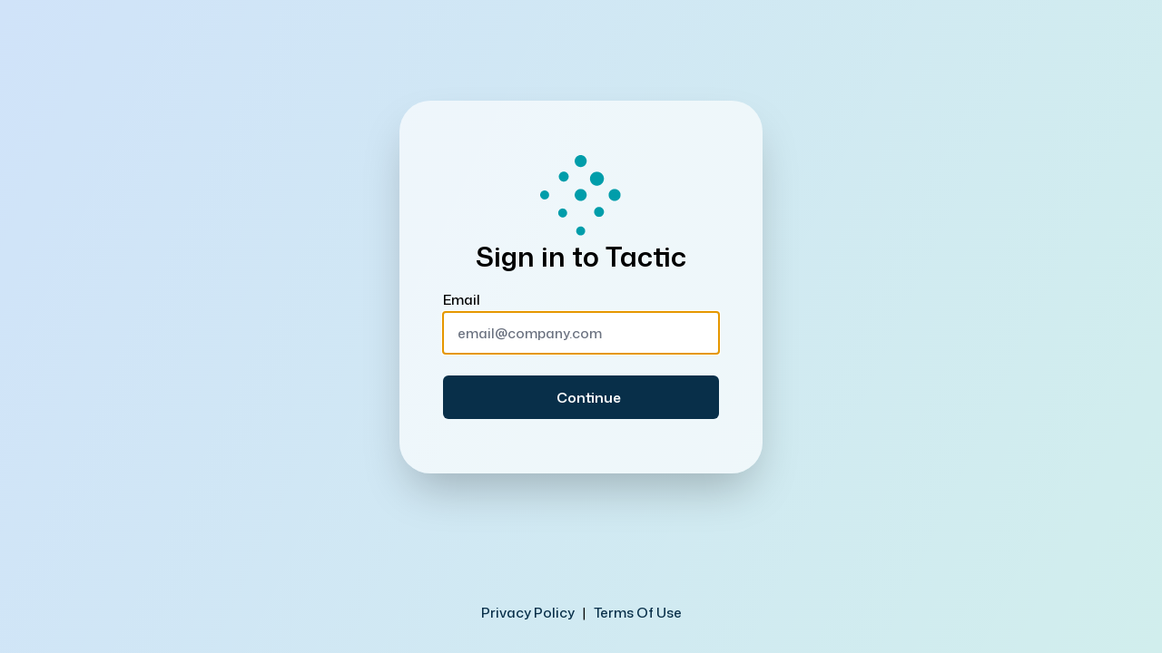

--- FILE ---
content_type: text/html; charset=utf-8
request_url: https://id.gettactic.com/login
body_size: 4043
content:
<!DOCTYPE html>
<html>
  <head>
    <link rel="shortcut icon" type="image/x-icon" href="https://cdn.gettactic.com/tactic_logo.svg" />
    <meta charset="utf-8" />
    <meta name="viewport" content="width=device-width" />
    <meta name="next-head-count" content="2" />
    <link rel="stylesheet" href="https://cdn.gettactic.com/id/css/login.css" />
    <style>
      :root {
        --primary-color: #082F49;
        --text-color: #000000;
        --color-primary: #161C22;
        --color-primary-text: #FFFFFF;
        --color-primary-bg: #161C22;
        --color-primary-hover: rgba(22, 28, 34, 0.8);
        --color-primary-lighter: rgba(22, 28, 34, 0.05);
        --color-primary-darker: rgba(19, 25, 30, 1);
        --color-tertiary: #020617;
        --color-tertiary-text: #FFFFFF;
        --color-tertiary-bg: #020617;
        --color-tertiary-hover: rgba(2, 6, 23, 0.8);
        --color-secondary: #082F49;
        --color-secondary-bg: #082F49;
        --color-secondary-text: #FFFFFF;
        --color-secondary-hover: rgba(8, 47, 73, 0.8);
        --color-brand: #0d9488;
        --color-highlight: 186 230 253;
        --color-disabled: #9ca3af;
        --color-event-past: #CBD5E0BF;
        --color-hyperlink: #4299e1;
        --color-input: #E5E5E5;
        --color-background: #FFFFFF;
        --color-overlay: #6B7280CC;
        --color-success: #BBF7D0;
        --color-success-text: #14532D;
        --color-success-bg: #BBF7D0;
        --color-error: #FEE2E2;
        --color-error-text: #7F1D1D;
        --color-error-bg: #FEE2E2;
        --map-available-color: rgba(156, 215, 168, 1);
        --map-not-available-color: rgba(169, 169, 169, 1);
        --map-spot-not-bookeable-unavailable-stroke: rgba(153, 95, 95, 0.46);
        --map-spot-not-bookeable-unavailable-fill: rgba(232, 236, 239, 1);
        --map-spot-not-bookeable-stroke: rgba(255, 255, 255, 1);
        --map-spot-not-bookeable-fill: #223c5b;
        --map-spot-requires-approval-stroke: rgba(255, 255, 255, 1);
        --map-spot-requires-approval-fill: rgba(252, 211, 77, 1);
        --map-spot-bookeable-with-schedules-stroke: rgba(255, 255, 255, 1);
        --map-spot-fully-available-stroke: rgba(255, 255, 255, 1);
        --map-spot-not-assigned-fill: rgba(232, 236, 239, 1);
      }
      }

      :root {
        --map-spot-bookeable-with-schedules-fill: var(--map-available-color);
        --map-spot-fully-available-fill: var(--map-available-color);
        --map-spot-not-assigned-stroke: var(--map-available-color);
        --map-spot-selected-stroke: var(--color-primary);
      }

      :root {
        --background: 0 0% 100%;
        --background-primary: 0 0% 100%;
        --foreground: 0 0% 3.9%;
        --muted: 0 0% 96.1%;
        --muted-foreground: 0 0% 45.1%;
        --popover: 0 0% 100%;
        --popover-foreground: 0 0% 3.9%;
        --card: 0 0% 100%;
        --card-foreground: 0 0% 3.9%;
        --border: 0 0% 89.8%;
        --input: 0 0% 89.8%;
        --primary: 0 0% 9%;
        --primary-foreground: 0 0% 98%;
        --secondary: 0 0% 96.1%;
        --secondary-foreground: 0 0% 9%;
        --accent: 0 0% 96.1%;
        --accent-foreground: 0 0% 9%;
        --destructive: 0 84.2% 60.2%;
        --destructive-foreground: 0 0% 98%;
        --ring: 0 0% 63.9%;
        --radius: 0.5rem;
        --chart-1: 187, 53%, 50%, 1;
        --chart-2: 189, 50%, 76%, 1;
        --rainbow: linear-gradient(to bottom, #8bb7f5, #d07cff);
        --v2-sidebar-background: var(--color-neutral-bg);
        --v2-background: var(--color-neutral-bg);
        --v2-default-foreground: var(--color-neutral-1000);
        --v2-sidebar-foreground: var(--color-neutral-1000);
        --v2-sidebar-icons: var(--color-neutral-600);
        --v2-sidebar-icons-selected: var(--color-neutral-1000);
        --v2-card-background: white;
      }

      [type=email]:focus {
        --tw-ring-shadow: var(--tw-ring-inset) 0 0 0 calc(1px + var(--tw-ring-offset-width)) var(--primary-color);
      }

      .primary-bg {
        background-color: var(--primary-color);
      }

      .primary-bg-light {
        background-color: hsl(from var(--primary-color) h s calc(l + 2) / 0.8)
      }

      .hover\:primary-bg-light:hover {
        background-color: hsl(from var(--primary-color) h s calc(l + 2) / 0.8)
      }

      .hover\:primary-bg-dark:hover {
        background-color: hsl(from var(--primary-color) h s calc(l - 10))
      }

      .primary-border {
        border-color: var(--primary-color);
      }

      .primary-border-light {
        border-color: hsl(from var(--primary-color) h s calc(l + 10))
      }

      .focus\:primary-border:focus {
        border-color: var(--primary-color);
      }

      .hover\:primary-border-dark:hover {
        border-color: hsl(from var(--primary-color) h s calc(l - 10))
      }

      .tactic-setup-page {
        color: var(--text-color)
      }

      .text-light {
        color: hsl(from var(--text-color) h s calc(l + 10));
      }

      .primary-text-color {
        color: var(--primary-color);
      }

      .hover\:primary-text-color:hover {
        color: var(--primary-color);
      }

      .hover\:primary-text-light:hover {
        color: hsl(from var(--primary-color) h s calc(l + 10))
      }

      .container {
        background-color: #FFFFFF;
      }
    </style>
  </head>
  <body>
    <div id="__next">
      <!-- NEW LOGIN UI -->
      <div class="tactic-setup-page" style="background: #D1EEED;
background: linear-gradient(295deg, rgba(209, 238, 237, 1) 0%, rgba(208, 227, 249, 1) 100%);">
        
        <div class="flex h-screen w-screen flex-col">
          <div class="tactic-setup-box flex w-full flex-col items-center overflow-y-auto overflow-x-hidden py-4 md:px-24 md:py-20 flex-1 justify-center bg-white md:bg-transparent">
            <div class="flex w-full flex-col items-center bg-white pt-[60px] px-10 md:px-0 pb-[100px] md:rounded-[34px] md:px-12 md:pb-[60px] md:shadow-2xl max-w-[400px] md:bg-white/65">
                <!-- Tactic logo -->
                <svg width="90" height="90" viewBox="0 0 53 53" fill="none" xmlns="http://www.w3.org/2000/svg">
                  <path d="M4.97923 27.9511C3.84016 29.0902 1.99337 29.0902 0.854301 27.9511C-0.284767 26.812 -0.284767 24.9652 0.854301 23.8262C1.99337 22.6871 3.84016 22.6871 4.97923 23.8262C6.1183 24.9652 6.1183 26.812 4.97923 27.9511Z" fill="#009DAA"></path>
                  <path d="M17.5832 16.2638C16.3175 17.5294 14.2656 17.5294 12.9999 16.2638C11.7343 14.9982 11.7343 12.9462 12.9999 11.6806C14.2656 10.4149 16.3175 10.4149 17.5832 11.6806C18.8488 12.9462 18.8488 14.9982 17.5832 16.2638Z" fill="#009DAA"></path>
                  <path d="M29.0413 6.63897C27.5226 8.15773 25.0602 8.15773 23.5414 6.63897C22.0227 5.12022 22.0227 2.65782 23.5414 1.13907C25.0602 -0.379689 27.5226 -0.379689 29.0413 1.13907C30.5601 2.65782 30.5601 5.12022 29.0413 6.63897Z" fill="#009DAA"></path>
                  <path d="M51.0409 28.6386C49.5222 30.1574 47.0598 30.1574 45.541 28.6386C44.0223 27.1198 44.0223 24.6574 45.541 23.1387C47.0598 21.6199 49.5222 21.6199 51.0409 23.1387C52.5597 24.6574 52.5597 27.1198 51.0409 28.6386Z" fill="#009DAA"></path>
                  <path d="M28.3538 51.3257C27.2148 52.4648 25.368 52.4648 24.2289 51.3257C23.0898 50.1866 23.0898 48.3398 24.2289 47.2008C25.368 46.0617 27.2148 46.0617 28.3538 47.2008C29.4929 48.3398 29.4929 50.1866 28.3538 51.3257Z" fill="#009DAA"></path>
                  <path d="M16.6665 39.6384C15.5275 40.7775 13.6807 40.7775 12.5416 39.6384C11.4025 38.4993 11.4025 36.6525 12.5416 35.5135C13.6807 34.3744 15.5275 34.3744 16.6665 35.5135C17.8056 36.6525 17.8056 38.4993 16.6665 39.6384Z" fill="#009DAA"></path>
                  <path d="M40.4994 39.1801C39.2338 40.4457 37.1818 40.4457 35.9162 39.1801C34.6506 37.9144 34.6506 35.8625 35.9162 34.5968C37.1818 33.3312 39.2338 33.3312 40.4994 34.5968C41.7651 35.8625 41.7651 37.9144 40.4994 39.1801Z" fill="#009DAA"></path>
                  <path d="M40.0411 18.5554C38.2692 20.3273 35.3965 20.3273 33.6246 18.5554C31.8527 16.7836 31.8527 13.9108 33.6246 12.1389C35.3965 10.367 38.2692 10.367 40.0411 12.1389C41.813 13.9108 41.813 16.7836 40.0411 18.5554Z" fill="#009DAA"></path>
                  <path d="M29.0413 28.6386C27.5226 30.1574 25.0602 30.1574 23.5414 28.6386C22.0227 27.1198 22.0227 24.6574 23.5414 23.1387C25.0602 21.6199 27.5226 21.6199 29.0413 23.1387C30.5601 24.6574 30.5601 27.1198 29.0413 28.6386Z" fill="#009DAA"></path>
                </svg>

              <div style="text-align:center;width:100%;font-size: 30px;font-style: normal;font-weight: 600;line-height: normal;">
                Sign in to Tactic
              </div>



              <form action="/login" method="POST" onsubmit="onSubmitButton()" class="w-full"> <input name="__RequestVerificationToken" type="hidden" value="CfDJ8MrNgschajpGtg35WgiB5zeMtqnI3qmWLey46pWBuuSU8haKs35pBbaKvX6RJgKfwshgeKJF_Iy1TjcI-_gu9F5JPToCc7-cFzxJtDzz2STJdVeFBE9K6GSggsyWVXk4AKMrbSk60VG-7xLrP8X_beg" /> <input id="clientId" name="clientId" type="hidden" value="tactic_web" /> <input id="slug" name="slug" type="hidden" value="" /> <input id="returnUrl" name="returnUrl" type="hidden" value="https://gettactic.com/api/validate-code?nextUrl=https%3A%2F%2Fgettactic.com%2Fdashboard" /> <input id="hint" name="hint" type="hidden" value="" /> 
                <div> 
                    <div class="mt-4">
                      <label htmlFor="email" class="block text-base leading-snug font-medium"> Email </label>
                      <div class="mt-1">
                        <input type="email" id="email" name="email" required autofocus class="block w-full px-4 py-3 border-gray-300 text-base leading-normal font-medium rounded-lg shadow-pricingContact focus:primary-border" placeholder="email@company.com" />
                      </div>
                    </div>
                    <div class="mt-6 w-full">
                      <button type="submit" class="text-base focus:outline-none focus-visible:ring-2 focus-visible:ring-offset-2 max-h-[48px] focus:outline-none focus-visible:ring-2 focus-visible:ring-inset focus-visible:ring-primary px-10 py-4 rounded-md primary-bg text-primary-text font-bold hover:primary-bg-light focus:shadow-outline-primary flex w-full items-center justify-center space-x-4 w-full">
                        <svg class="submit-button-spinner hidden w-5 h-5 animate-spin inline-flex" xmlns="http://www.w3.org/2000/svg" fill="none" viewBox="0 0 24 24">
                          <circle className="opacity-25" cx="12" cy="12" r="10" stroke="currentColor" strokeWidth="4"></circle>
                          <path className="opacity-75" fill="currentColor" d="M4 12a8 8 0 018-8V0C5.373 0 0 5.373 0 12h4zm2 5.291A7.962 7.962 0 014 12H0c0 3.042 1.135 5.824 3 7.938l3-2.647z"></path>
                        </svg>
                        <span class="submit-button-text"> Continue </span>
                      </button>
                    </div> 
                </div>
              </form>
            </div>
          </div>

          <!-- Footer -->
          <div class="flex-none my-8 w-full flex flex-row flex-nowrap justify-center gap-2">
              <a
                  class="inline-block shadow-none focus:outline-none whitespace-nowrap text-base leading-normal font-medium rounded-xl p-0 capitalize border-0 shadow-none bg-transparent hover:underline cursor-pointer primary-text-color"
                  href="https://gettactic.com/privacy/policy"
                  target="_blank">
                  Privacy Policy
              </a>
              <span class="px-2">|</span>
              <a
                  class="inline-block shadow-none focus:outline-none whitespace-nowrap text-base leading-normal font-medium rounded-xl p-0 capitalize border-0 shadow-none bg-transparent hover:underline cursor-pointer primary-text-color"
                  href="https://gettactic.com/terms"
                  target="_blank">
                  Terms of Use
              </a>
          </div>
        </div>
      </div>
      <!-- /NEW LOGIN UI -->
    </div>
    <script>
      function onSubmitButton() {
        const submitButtons = Array.from(document.getElementsByClassName('submit-button'));
        const submitButtonsText = Array.from(document.getElementsByClassName('submit-button-text'));
        const submitButtonsSpinner = Array.from(document.getElementsByClassName('submit-button-spinner'));
        submitButtons.forEach(submitButton => {
          submitButton.classList.remove('primary-bg', 'primary-border', 'hover:primary-bg-dark', 'hover:primary-border-dark');
          submitButton.classList.add('cursor-not-allowed', 'border-2', 'primary-bg-light', 'primary-border-light');
        });
        submitButtonsText.forEach(submitButtonText => {
          submitButtonText.remove();
        });
        submitButtonsSpinner.forEach(submitButtonSpinner => {
          submitButtonSpinner.classList.remove('hidden');
        });
      }
      const updateInnerHeight = () => {
        // First we get the viewport height and we multiple it by 1% to get a value for a vh unit
        let vh = window.innerHeight * 0.01;
        // Then we set the value in the --vh custom property to the root of the document
        document.documentElement.style.setProperty('--vh', `${vh}px`);
      };
      updateInnerHeight();
      window.addEventListener('resize', () => updateInnerHeight());
    </script>
  <script defer src="https://static.cloudflareinsights.com/beacon.min.js/vcd15cbe7772f49c399c6a5babf22c1241717689176015" integrity="sha512-ZpsOmlRQV6y907TI0dKBHq9Md29nnaEIPlkf84rnaERnq6zvWvPUqr2ft8M1aS28oN72PdrCzSjY4U6VaAw1EQ==" data-cf-beacon='{"rayId":"9c54a09a6dadcf71","version":"2025.9.1","serverTiming":{"name":{"cfExtPri":true,"cfEdge":true,"cfOrigin":true,"cfL4":true,"cfSpeedBrain":true,"cfCacheStatus":true}},"token":"f4fe1abe6b0347eb82c61692d81ecc0d","b":1}' crossorigin="anonymous"></script>
</body>
</html>


--- FILE ---
content_type: text/css
request_url: https://cdn.gettactic.com/id/css/login.css
body_size: 29987
content:
@import url("https://fonts.googleapis.com/css2?family=Quicksand:wght@300;700&display=swap");@import url("https://fonts.googleapis.com/css2?family=Mona+Sans:ital,wght@0,200..900;1,200..900&display=swap");.tactic-v2{height:100vh;background-color:var(--v2-background);--v2-sidebar-background:var(--color-neutral-bg);.v2-layout-card{border-radius:10px;border-width:1px;border-color:var(--color-neutral-100);background-color:var(--v2-card-background);padding:.75rem;--tw-shadow:0px 2px 5px 0px rgba(22,28,34,.1);--tw-shadow-colored:0px 2px 5px 0px var(--tw-shadow-color);box-shadow:var(--tw-ring-offset-shadow,0 0 #0000),var(--tw-ring-shadow,0 0 #0000),var(--tw-shadow)}.v2-header-1{font-size:1.875rem;line-height:2.25rem;font-weight:600;font-family:Mona Sans,sans-serif}.mantine-Spoiler-control{color:#0f2449}.react-select__control:focus-within,.select_trigger:focus-within,input:focus-within,textarea:focus,textarea:focus-within{--tw-ring-inset:inset}.react-select__control:focus-within,.select_trigger:focus-within,input:focus-within,textarea:focus,textarea:focus-within{--tw-ring-color:var(--color-primary)}}*,:after,:before{--tw-border-spacing-x:0;--tw-border-spacing-y:0;--tw-translate-x:0;--tw-translate-y:0;--tw-rotate:0;--tw-skew-x:0;--tw-skew-y:0;--tw-scale-x:1;--tw-scale-y:1;--tw-pan-x: ;--tw-pan-y: ;--tw-pinch-zoom: ;--tw-scroll-snap-strictness:proximity;--tw-gradient-from-position: ;--tw-gradient-via-position: ;--tw-gradient-to-position: ;--tw-ordinal: ;--tw-slashed-zero: ;--tw-numeric-figure: ;--tw-numeric-spacing: ;--tw-numeric-fraction: ;--tw-ring-inset: ;--tw-ring-offset-width:0px;--tw-ring-offset-color:#fff;--tw-ring-color:rgba(59,130,246,.5);--tw-ring-offset-shadow:0 0 #0000;--tw-ring-shadow:0 0 #0000;--tw-shadow:0 0 #0000;--tw-shadow-colored:0 0 #0000;--tw-blur: ;--tw-brightness: ;--tw-contrast: ;--tw-grayscale: ;--tw-hue-rotate: ;--tw-invert: ;--tw-saturate: ;--tw-sepia: ;--tw-drop-shadow: ;--tw-backdrop-blur: ;--tw-backdrop-brightness: ;--tw-backdrop-contrast: ;--tw-backdrop-grayscale: ;--tw-backdrop-hue-rotate: ;--tw-backdrop-invert: ;--tw-backdrop-opacity: ;--tw-backdrop-saturate: ;--tw-backdrop-sepia: ;--tw-contain-size: ;--tw-contain-layout: ;--tw-contain-paint: ;--tw-contain-style: }::backdrop{--tw-border-spacing-x:0;--tw-border-spacing-y:0;--tw-translate-x:0;--tw-translate-y:0;--tw-rotate:0;--tw-skew-x:0;--tw-skew-y:0;--tw-scale-x:1;--tw-scale-y:1;--tw-pan-x: ;--tw-pan-y: ;--tw-pinch-zoom: ;--tw-scroll-snap-strictness:proximity;--tw-gradient-from-position: ;--tw-gradient-via-position: ;--tw-gradient-to-position: ;--tw-ordinal: ;--tw-slashed-zero: ;--tw-numeric-figure: ;--tw-numeric-spacing: ;--tw-numeric-fraction: ;--tw-ring-inset: ;--tw-ring-offset-width:0px;--tw-ring-offset-color:#fff;--tw-ring-color:rgba(59,130,246,.5);--tw-ring-offset-shadow:0 0 #0000;--tw-ring-shadow:0 0 #0000;--tw-shadow:0 0 #0000;--tw-shadow-colored:0 0 #0000;--tw-blur: ;--tw-brightness: ;--tw-contrast: ;--tw-grayscale: ;--tw-hue-rotate: ;--tw-invert: ;--tw-saturate: ;--tw-sepia: ;--tw-drop-shadow: ;--tw-backdrop-blur: ;--tw-backdrop-brightness: ;--tw-backdrop-contrast: ;--tw-backdrop-grayscale: ;--tw-backdrop-hue-rotate: ;--tw-backdrop-invert: ;--tw-backdrop-opacity: ;--tw-backdrop-saturate: ;--tw-backdrop-sepia: ;--tw-contain-size: ;--tw-contain-layout: ;--tw-contain-paint: ;--tw-contain-style: }

/* ! tailwindcss v3.4.17 | MIT License | https://tailwindcss.com */*,:after,:before{box-sizing:border-box;border:0 solid #e5e7eb}:after,:before{--tw-content:""}:host,html{line-height:1.5;-webkit-text-size-adjust:100%;-moz-tab-size:4;-o-tab-size:4;tab-size:4;font-family:sofia-pro-soft,sans-serif;font-feature-settings:normal;font-variation-settings:normal;-webkit-tap-highlight-color:transparent}body{margin:0;line-height:inherit}hr{height:0;color:inherit;border-top-width:1px}abbr:where([title]){-webkit-text-decoration:underline dotted;text-decoration:underline dotted}h1,h2,h3,h4,h5,h6{font-size:inherit;font-weight:inherit}a{color:inherit;text-decoration:inherit}b,strong{font-weight:bolder}code,kbd,pre,samp{font-family:ui-monospace,SFMono-Regular,Menlo,Monaco,Consolas,Liberation Mono,Courier New,monospace;font-feature-settings:normal;font-variation-settings:normal;font-size:1em}small{font-size:80%}sub,sup{font-size:75%;line-height:0;position:relative;vertical-align:baseline}sub{bottom:-.25em}sup{top:-.5em}table{text-indent:0;border-color:inherit;border-collapse:collapse}button,input,optgroup,select,textarea{font-family:inherit;font-feature-settings:inherit;font-variation-settings:inherit;font-size:100%;font-weight:inherit;line-height:inherit;letter-spacing:inherit;color:inherit;margin:0;padding:0}button,select{text-transform:none}button,input:where([type=button]),input:where([type=reset]),input:where([type=submit]){-webkit-appearance:button;background-color:transparent;background-image:none}:-moz-focusring{outline:auto}:-moz-ui-invalid{box-shadow:none}progress{vertical-align:baseline}::-webkit-inner-spin-button,::-webkit-outer-spin-button{height:auto}[type=search]{-webkit-appearance:textfield;outline-offset:-2px}::-webkit-search-decoration{-webkit-appearance:none}::-webkit-file-upload-button{-webkit-appearance:button;font:inherit}summary{display:list-item}blockquote,dd,dl,figure,h1,h2,h3,h4,h5,h6,hr,p,pre{margin:0}fieldset{margin:0}fieldset,legend{padding:0}menu,ol,ul{list-style:none;margin:0;padding:0}dialog{padding:0}textarea{resize:vertical}input::-moz-placeholder,textarea::-moz-placeholder{color:#9ca3af}input::placeholder,textarea::placeholder{color:#9ca3af}[role=button],button{cursor:pointer}:disabled{cursor:default}audio,canvas,embed,iframe,img,object,svg,video{display:block;vertical-align:middle}img,video{max-width:100%;height:auto}[hidden]:where(:not([hidden=until-found])){display:none}[multiple],[type=date],[type=datetime-local],[type=email],[type=month],[type=number],[type=password],[type=search],[type=tel],[type=text],[type=time],[type=url],[type=week],input:where(:not([type])),select,textarea{-webkit-appearance:none;-moz-appearance:none;appearance:none;background-color:#fff;border-color:#6b7280;border-width:1px;border-radius:0;padding:.5rem .75rem;font-size:1rem;line-height:1.5rem;--tw-shadow:0 0 #0000}[multiple]:focus,[type=date]:focus,[type=datetime-local]:focus,[type=email]:focus,[type=month]:focus,[type=number]:focus,[type=password]:focus,[type=search]:focus,[type=tel]:focus,[type=text]:focus,[type=time]:focus,[type=url]:focus,[type=week]:focus,input:where(:not([type])):focus,select:focus,textarea:focus{outline:2px solid transparent;outline-offset:2px;--tw-ring-inset:var(--tw-empty,/*!*/ /*!*/);--tw-ring-offset-width:0px;--tw-ring-offset-color:#fff;--tw-ring-color:#2563eb;--tw-ring-offset-shadow:var(--tw-ring-inset) 0 0 0 var(--tw-ring-offset-width) var(--tw-ring-offset-color);--tw-ring-shadow:var(--tw-ring-inset) 0 0 0 calc(1px + var(--tw-ring-offset-width)) var(--tw-ring-color);box-shadow:var(--tw-ring-offset-shadow),var(--tw-ring-shadow),var(--tw-shadow);border-color:#2563eb}input::-moz-placeholder,textarea::-moz-placeholder{color:#6b7280;opacity:1}input::placeholder,textarea::placeholder{color:#6b7280;opacity:1}::-webkit-datetime-edit-fields-wrapper{padding:0}::-webkit-date-and-time-value{min-height:1.5em;text-align:inherit}::-webkit-datetime-edit{display:inline-flex}::-webkit-datetime-edit,::-webkit-datetime-edit-day-field,::-webkit-datetime-edit-hour-field,::-webkit-datetime-edit-meridiem-field,::-webkit-datetime-edit-millisecond-field,::-webkit-datetime-edit-minute-field,::-webkit-datetime-edit-month-field,::-webkit-datetime-edit-second-field,::-webkit-datetime-edit-year-field{padding-top:0;padding-bottom:0}select{background-image:url("data:image/svg+xml,%3csvg xmlns='http://www.w3.org/2000/svg' fill='none' viewBox='0 0 20 20'%3e%3cpath stroke='%236b7280' stroke-linecap='round' stroke-linejoin='round' stroke-width='1.5' d='M6 8l4 4 4-4'/%3e%3c/svg%3e");background-position:right .5rem center;background-repeat:no-repeat;background-size:1.5em 1.5em;padding-right:2.5rem;-webkit-print-color-adjust:exact;print-color-adjust:exact}[multiple],[size]:where(select:not([size="1"])){background-image:none;background-position:0 0;background-repeat:unset;background-size:initial;padding-right:.75rem;-webkit-print-color-adjust:unset;print-color-adjust:unset}[type=checkbox],[type=radio]{-webkit-appearance:none;-moz-appearance:none;appearance:none;padding:0;-webkit-print-color-adjust:exact;print-color-adjust:exact;display:inline-block;vertical-align:middle;background-origin:border-box;-webkit-user-select:none;-moz-user-select:none;user-select:none;flex-shrink:0;height:1rem;width:1rem;color:#2563eb;background-color:#fff;border-color:#6b7280;border-width:1px;--tw-shadow:0 0 #0000}[type=checkbox]{border-radius:0}[type=radio]{border-radius:100%}[type=checkbox]:focus,[type=radio]:focus{outline:2px solid transparent;outline-offset:2px;--tw-ring-inset:var(--tw-empty,/*!*/ /*!*/);--tw-ring-offset-width:2px;--tw-ring-offset-color:#fff;--tw-ring-color:#2563eb;--tw-ring-offset-shadow:var(--tw-ring-inset) 0 0 0 var(--tw-ring-offset-width) var(--tw-ring-offset-color);--tw-ring-shadow:var(--tw-ring-inset) 0 0 0 calc(2px + var(--tw-ring-offset-width)) var(--tw-ring-color);box-shadow:var(--tw-ring-offset-shadow),var(--tw-ring-shadow),var(--tw-shadow)}[type=checkbox]:checked,[type=radio]:checked{border-color:transparent;background-color:currentColor;background-size:100% 100%;background-position:50%;background-repeat:no-repeat}[type=checkbox]:checked{background-image:url("data:image/svg+xml,%3csvg viewBox='0 0 16 16' fill='white' xmlns='http://www.w3.org/2000/svg'%3e%3cpath d='M12.207 4.793a1 1 0 010 1.414l-5 5a1 1 0 01-1.414 0l-2-2a1 1 0 011.414-1.414L6.5 9.086l4.293-4.293a1 1 0 011.414 0z'/%3e%3c/svg%3e")}@media (forced-colors:active){[type=checkbox]:checked{-webkit-appearance:auto;-moz-appearance:auto;appearance:auto}}[type=radio]:checked{background-image:url("data:image/svg+xml,%3csvg viewBox='0 0 16 16' fill='white' xmlns='http://www.w3.org/2000/svg'%3e%3ccircle cx='8' cy='8' r='3'/%3e%3c/svg%3e")}@media (forced-colors:active){[type=radio]:checked{-webkit-appearance:auto;-moz-appearance:auto;appearance:auto}}[type=checkbox]:checked:focus,[type=checkbox]:checked:hover,[type=radio]:checked:focus,[type=radio]:checked:hover{border-color:transparent;background-color:currentColor}[type=checkbox]:indeterminate{background-image:url("data:image/svg+xml,%3csvg xmlns='http://www.w3.org/2000/svg' fill='none' viewBox='0 0 16 16'%3e%3cpath stroke='white' stroke-linecap='round' stroke-linejoin='round' stroke-width='2' d='M4 8h8'/%3e%3c/svg%3e");border-color:transparent;background-color:currentColor;background-size:100% 100%;background-position:50%;background-repeat:no-repeat}@media (forced-colors:active){[type=checkbox]:indeterminate{-webkit-appearance:auto;-moz-appearance:auto;appearance:auto}}[type=checkbox]:indeterminate:focus,[type=checkbox]:indeterminate:hover{border-color:transparent;background-color:currentColor}[type=file]{background:unset;border-color:inherit;border-width:0;border-radius:0;padding:0;font-size:unset;line-height:inherit}[type=file]:focus{outline:1px solid ButtonText;outline:1px auto -webkit-focus-ring-color}:root{--background:0 0% 100%;--background-primary:0 0% 100%;--foreground:0 0% 3.9%;--muted:0 0% 96.1%;--muted-foreground:0 0% 45.1%;--popover:0 0% 100%;--popover-foreground:0 0% 3.9%;--card:0 0% 100%;--card-foreground:0 0% 3.9%;--border:0 0% 89.8%;--input:0 0% 89.8%;--primary:0 0% 9%;--primary-foreground:0 0% 98%;--secondary:0 0% 96.1%;--secondary-foreground:0 0% 9%;--accent:0 0% 96.1%;--accent-foreground:0 0% 9%;--destructive:0 84.2% 60.2%;--destructive-foreground:0 0% 98%;--ring:0 0% 63.9%;--radius:0.5rem;--chart-1:187,53%,50%,1;--chart-2:189,50%,76%,1;--rainbow:linear-gradient(180deg,#8bb7f5,#d07cff);--v2-sidebar-background:var(--color-neutral-bg);--v2-background:var(--color-neutral-bg);--v2-default-foreground:var(--color-neutral-1000);--v2-sidebar-foreground:var(--color-neutral-1000);--v2-sidebar-icons:var(--color-neutral-600);--v2-sidebar-icons-selected:var(--color-neutral-1000);--v2-card-background:#fff}.dark{--background:0 0% 3.9%;--background-primary:222.2 84% 4.9%;--foreground:0 0% 98%;--muted:0 0% 14.9%;--muted-foreground:0 0% 63.9%;--popover:0 0% 3.9%;--popover-foreground:0 0% 98%;--card:0 0% 3.9%;--card-foreground:0 0% 98%;--border:0 0% 14.9%;--input:0 0% 14.9%;--primary:0 0% 98%;--primary-foreground:0 0% 9%;--secondary:0 0% 14.9%;--secondary-foreground:0 0% 98%;--accent:0 0% 14.9%;--accent-foreground:0 0% 98%;--destructive:0 62.8% 30.6%;--destructive-foreground:0 85.7% 97.3%;--ring:0 0% 14.9%}*{border-color:rgb(var(--color-highlight)/.2);--chart-1:187,53%,50%,1;--chart-2:189,50%,76%,1;--rainbow:linear-gradient(180deg,#8bb7f5,#d07cff)}.tactic-v2 :not(text):not(tspan){font-family:Mona Sans,sofia-pro-soft,system-ui,sans-serif!important}body{--tw-bg-opacity:1;background-color:rgb(255 255 255/var(--tw-bg-opacity,1));color:hsl(var(--foreground))}.\!container{width:100%!important;margin-right:auto!important;margin-left:auto!important;padding-right:2rem!important;padding-left:2rem!important}.container{width:100%;margin-right:auto;margin-left:auto;padding-right:2rem;padding-left:2rem}@media (min-width:1400px){.\!container{max-width:1400px!important}.container{max-width:1400px}}@media (min-width:1920px){.\!container{max-width:1920px!important}.container{max-width:1920px}}.form-input,.form-multiselect,.form-select,.form-textarea{-webkit-appearance:none;-moz-appearance:none;appearance:none;background-color:#fff;border-color:#6b7280;border-width:1px;border-radius:0;padding:.5rem .75rem;font-size:1rem;line-height:1.5rem;--tw-shadow:0 0 #0000}.form-input:focus,.form-multiselect:focus,.form-select:focus,.form-textarea:focus{outline:2px solid transparent;outline-offset:2px;--tw-ring-inset:var(--tw-empty,/*!*/ /*!*/);--tw-ring-offset-width:0px;--tw-ring-offset-color:#fff;--tw-ring-color:#2563eb;--tw-ring-offset-shadow:var(--tw-ring-inset) 0 0 0 var(--tw-ring-offset-width) var(--tw-ring-offset-color);--tw-ring-shadow:var(--tw-ring-inset) 0 0 0 calc(1px + var(--tw-ring-offset-width)) var(--tw-ring-color);box-shadow:var(--tw-ring-offset-shadow),var(--tw-ring-shadow),var(--tw-shadow);border-color:#2563eb}.form-select{background-image:url("data:image/svg+xml,%3csvg xmlns='http://www.w3.org/2000/svg' fill='none' viewBox='0 0 20 20'%3e%3cpath stroke='%236b7280' stroke-linecap='round' stroke-linejoin='round' stroke-width='1.5' d='M6 8l4 4 4-4'/%3e%3c/svg%3e");background-position:right .5rem center;background-repeat:no-repeat;background-size:1.5em 1.5em;padding-right:2.5rem;-webkit-print-color-adjust:exact;print-color-adjust:exact}.form-select:where([size]:not([size="1"])){background-image:none;background-position:0 0;background-repeat:unset;background-size:initial;padding-right:.75rem;-webkit-print-color-adjust:unset;print-color-adjust:unset}.form-checkbox,.form-radio{-webkit-appearance:none;-moz-appearance:none;appearance:none;padding:0;-webkit-print-color-adjust:exact;print-color-adjust:exact;display:inline-block;vertical-align:middle;background-origin:border-box;-webkit-user-select:none;-moz-user-select:none;user-select:none;flex-shrink:0;height:1rem;width:1rem;color:#2563eb;background-color:#fff;border-color:#6b7280;border-width:1px;--tw-shadow:0 0 #0000}.form-checkbox{border-radius:0}.form-radio{border-radius:100%}.form-checkbox:focus,.form-radio:focus{outline:2px solid transparent;outline-offset:2px;--tw-ring-inset:var(--tw-empty,/*!*/ /*!*/);--tw-ring-offset-width:2px;--tw-ring-offset-color:#fff;--tw-ring-color:#2563eb;--tw-ring-offset-shadow:var(--tw-ring-inset) 0 0 0 var(--tw-ring-offset-width) var(--tw-ring-offset-color);--tw-ring-shadow:var(--tw-ring-inset) 0 0 0 calc(2px + var(--tw-ring-offset-width)) var(--tw-ring-color);box-shadow:var(--tw-ring-offset-shadow),var(--tw-ring-shadow),var(--tw-shadow)}.form-checkbox:checked,.form-radio:checked{border-color:transparent;background-color:currentColor;background-size:100% 100%;background-position:50%;background-repeat:no-repeat}.form-checkbox:checked{background-image:url("data:image/svg+xml,%3csvg viewBox='0 0 16 16' fill='white' xmlns='http://www.w3.org/2000/svg'%3e%3cpath d='M12.207 4.793a1 1 0 010 1.414l-5 5a1 1 0 01-1.414 0l-2-2a1 1 0 011.414-1.414L6.5 9.086l4.293-4.293a1 1 0 011.414 0z'/%3e%3c/svg%3e")}@media (forced-colors:active){.form-checkbox:checked{-webkit-appearance:auto;-moz-appearance:auto;appearance:auto}}.form-radio:checked{background-image:url("data:image/svg+xml,%3csvg viewBox='0 0 16 16' fill='white' xmlns='http://www.w3.org/2000/svg'%3e%3ccircle cx='8' cy='8' r='3'/%3e%3c/svg%3e")}@media (forced-colors:active){.form-radio:checked{-webkit-appearance:auto;-moz-appearance:auto;appearance:auto}}.form-checkbox:checked:focus,.form-checkbox:checked:hover,.form-radio:checked:focus,.form-radio:checked:hover{border-color:transparent;background-color:currentColor}.form-checkbox:indeterminate{background-image:url("data:image/svg+xml,%3csvg xmlns='http://www.w3.org/2000/svg' fill='none' viewBox='0 0 16 16'%3e%3cpath stroke='white' stroke-linecap='round' stroke-linejoin='round' stroke-width='2' d='M4 8h8'/%3e%3c/svg%3e");border-color:transparent;background-color:currentColor;background-size:100% 100%;background-position:50%;background-repeat:no-repeat}@media (forced-colors:active){.form-checkbox:indeterminate{-webkit-appearance:auto;-moz-appearance:auto;appearance:auto}}.form-checkbox:indeterminate:focus,.form-checkbox:indeterminate:hover{border-color:transparent;background-color:currentColor}.sr-only{position:absolute;width:1px;height:1px;padding:0;margin:-1px;overflow:hidden;clip:rect(0,0,0,0);white-space:nowrap;border-width:0}.pointer-events-none{pointer-events:none}.pointer-events-auto{pointer-events:auto}.visible{visibility:visible}.invisible{visibility:hidden}.\!collapse{visibility:collapse!important}.collapse{visibility:collapse}.static{position:static}.fixed{position:fixed}.\!absolute{position:absolute!important}.absolute{position:absolute}.relative{position:relative}.sticky{position:sticky}.inset-0{inset:0}.inset-x-0{left:0;right:0}.inset-y-0{top:0;bottom:0}.-left-5{left:-1.25rem}.-right-1{right:-.25rem}.-right-2{right:-.5rem}.-top-1{top:-.25rem}.-top-2{top:-.5rem}.-top-\[0\.25rem\]{top:-.25rem}.bottom-0{bottom:0}.bottom-10{bottom:2.5rem}.bottom-2{bottom:.5rem}.bottom-4{bottom:1rem}.bottom-8{bottom:2rem}.bottom-\[1px\]{bottom:1px}.bottom-\[8px\]{bottom:8px}.left-0{left:0}.left-1{left:.25rem}.left-1\.5{left:.375rem}.left-1\/2{left:50%}.left-16{left:4rem}.left-2{left:.5rem}.left-3{left:.75rem}.left-4{left:1rem}.left-5{left:1.25rem}.left-8{left:2rem}.left-\[410px\]{left:410px}.left-\[5\%\]{left:5%}.left-\[50\%\]{left:50%}.left-\[58\%\]{left:58%}.left-\[8px\]{left:8px}.right-0{right:0}.right-1{right:.25rem}.right-1\/2{right:50%}.right-10{right:2.5rem}.right-2{right:.5rem}.right-20{right:5rem}.right-3{right:.75rem}.right-4{right:1rem}.right-5{right:1.25rem}.right-6{right:1.5rem}.right-7{right:1.75rem}.right-8{right:2rem}.right-\[5\%\]{right:5%}.top-0{top:0}.top-1{top:.25rem}.top-1\.5{top:.375rem}.top-1\/2{top:50%}.top-10{top:2.5rem}.top-14{top:3.5rem}.top-2{top:.5rem}.top-2\.5{top:.625rem}.top-24{top:6rem}.top-3{top:.75rem}.top-3\.5{top:.875rem}.top-4{top:1rem}.top-\[0\.25rem\]{top:.25rem}.top-\[3\.0rem\]{top:3rem}.top-\[30\%\]{top:30%}.top-\[30px\]{top:30px}.top-\[58\%\]{top:58%}.top-\[7\.0rem\]{top:7rem}.top-\[8\.5rem\]{top:8.5rem}.isolate{isolation:isolate}.-z-10{z-index:-10}.z-0{z-index:0}.z-10{z-index:10}.z-20{z-index:20}.z-30{z-index:30}.z-50{z-index:50}.z-\[10\]{z-index:10}.z-\[250\]{z-index:250}.z-\[300\]{z-index:300}.z-\[9999\]{z-index:9999}.z-\[9\]{z-index:9}.z-docked{z-index:10}.z-drawer{z-index:1400}.z-dropdown{z-index:1601}.z-modal{z-index:1500}.z-popover{z-index:1600}.z-sticky{z-index:1100}.z-tooltip{z-index:1800}.order-first{order:-9999}.order-last{order:9999}.col-span-1{grid-column:span 1/span 1}.col-span-10{grid-column:span 10/span 10}.col-span-12{grid-column:span 12/span 12}.col-span-2{grid-column:span 2/span 2}.col-span-3{grid-column:span 3/span 3}.col-span-4{grid-column:span 4/span 4}.col-span-5{grid-column:span 5/span 5}.col-span-6{grid-column:span 6/span 6}.col-span-7{grid-column:span 7/span 7}.col-span-8{grid-column:span 8/span 8}.col-span-9{grid-column:span 9/span 9}.col-span-full{grid-column:1/-1}.col-start-2{grid-column-start:2}.col-start-9{grid-column-start:9}.m-0{margin:0}.m-1{margin:.25rem}.m-2{margin:.5rem}.m-3{margin:.75rem}.m-4{margin:1rem}.m-8{margin:2rem}.m-\[3px\]{margin:3px}.m-auto{margin:auto}.\!my-0{margin-top:0!important;margin-bottom:0!important}.-mx-1{margin-left:-.25rem;margin-right:-.25rem}.-mx-1\.5{margin-left:-.375rem;margin-right:-.375rem}.-mx-4{margin-left:-1rem;margin-right:-1rem}.-my-1\.5{margin-top:-.375rem;margin-bottom:-.375rem}.-my-2{margin-top:-.5rem;margin-bottom:-.5rem}.-my-5{margin-top:-1.25rem;margin-bottom:-1.25rem}.-my-6{margin-top:-1.5rem;margin-bottom:-1.5rem}.mx-0{margin-left:0;margin-right:0}.mx-1{margin-left:.25rem;margin-right:.25rem}.mx-2{margin-left:.5rem;margin-right:.5rem}.mx-3\.5{margin-left:.875rem;margin-right:.875rem}.mx-4{margin-left:1rem;margin-right:1rem}.mx-6{margin-left:1.5rem;margin-right:1.5rem}.mx-8{margin-left:2rem;margin-right:2rem}.mx-\[-2px\]{margin-left:-2px;margin-right:-2px}.mx-\[3px\]{margin-left:3px;margin-right:3px}.mx-auto{margin-left:auto;margin-right:auto}.my-0{margin-top:0;margin-bottom:0}.my-0\.5{margin-top:.125rem;margin-bottom:.125rem}.my-1{margin-top:.25rem;margin-bottom:.25rem}.my-10{margin-top:2.5rem;margin-bottom:2.5rem}.my-2{margin-top:.5rem;margin-bottom:.5rem}.my-3{margin-top:.75rem;margin-bottom:.75rem}.my-4{margin-top:1rem;margin-bottom:1rem}.my-40{margin-top:10rem;margin-bottom:10rem}.my-5{margin-top:1.25rem;margin-bottom:1.25rem}.my-6{margin-top:1.5rem;margin-bottom:1.5rem}.my-8{margin-top:2rem;margin-bottom:2rem}.-mb-px{margin-bottom:-1px}.-ml-0\.5{margin-left:-.125rem}.-ml-1{margin-left:-.25rem}.-ml-4{margin-left:-1rem}.-ml-\[3px\]{margin-left:-3px}.-ml-px{margin-left:-1px}.-mr-1{margin-right:-.25rem}.-mr-2{margin-right:-.5rem}.-mr-6{margin-right:-1.5rem}.-mr-v2-layout-card-scrollbar{margin-right:-.75rem}.-mt-1{margin-top:-.25rem}.-mt-12{margin-top:-3rem}.-mt-14{margin-top:-3.5rem}.-mt-2{margin-top:-.5rem}.-mt-4{margin-top:-1rem}.-mt-5{margin-top:-1.25rem}.-mt-6{margin-top:-1.5rem}.-mt-\[3px\]{margin-top:-3px}.-mt-\[7px\]{margin-top:-7px}.mb-0{margin-bottom:0}.mb-1{margin-bottom:.25rem}.mb-12{margin-bottom:3rem}.mb-16{margin-bottom:4rem}.mb-2{margin-bottom:.5rem}.mb-2\.5{margin-bottom:.625rem}.mb-20{margin-bottom:5rem}.mb-24{margin-bottom:6rem}.mb-3{margin-bottom:.75rem}.mb-4{margin-bottom:1rem}.mb-5{margin-bottom:1.25rem}.mb-6{margin-bottom:1.5rem}.mb-8{margin-bottom:2rem}.mb-\[-20px\]{margin-bottom:-20px}.mb-\[53px\]{margin-bottom:53px}.mb-\[8px\]{margin-bottom:8px}.ml-0{margin-left:0}.ml-1{margin-left:.25rem}.ml-16{margin-left:4rem}.ml-2{margin-left:.5rem}.ml-20{margin-left:5rem}.ml-3{margin-left:.75rem}.ml-4{margin-left:1rem}.ml-6{margin-left:1.5rem}.ml-8{margin-left:2rem}.ml-\[5px\]{margin-left:5px}.ml-auto{margin-left:auto}.mr-0{margin-right:0}.mr-0\.5{margin-right:.125rem}.mr-1{margin-right:.25rem}.mr-1\.5{margin-right:.375rem}.mr-10{margin-right:2.5rem}.mr-12{margin-right:3rem}.mr-2{margin-right:.5rem}.mr-2\.5{margin-right:.625rem}.mr-3{margin-right:.75rem}.mr-4{margin-right:1rem}.mr-5{margin-right:1.25rem}.mr-6{margin-right:1.5rem}.mr-8{margin-right:2rem}.mr-9{margin-right:2.25rem}.mr-\[10px\]{margin-right:10px}.mr-v2-layout-card-scrollbar{margin-right:.75rem}.mt-0{margin-top:0}.mt-0\.5{margin-top:.125rem}.mt-1{margin-top:.25rem}.mt-1\.5{margin-top:.375rem}.mt-10{margin-top:2.5rem}.mt-12{margin-top:3rem}.mt-14{margin-top:3.5rem}.mt-16{margin-top:4rem}.mt-2{margin-top:.5rem}.mt-20{margin-top:5rem}.mt-24{margin-top:6rem}.mt-3{margin-top:.75rem}.mt-4{margin-top:1rem}.mt-5{margin-top:1.25rem}.mt-6{margin-top:1.5rem}.mt-7{margin-top:1.75rem}.mt-8{margin-top:2rem}.mt-\[-28px\]{margin-top:-28px}.mt-\[140px\]{margin-top:140px}.mt-auto{margin-top:auto}.mt-settings-post-title{margin-top:1.5rem}.box-border{box-sizing:border-box}.line-clamp-1{-webkit-line-clamp:1}.line-clamp-1,.line-clamp-2{overflow:hidden;display:-webkit-box;-webkit-box-orient:vertical}.line-clamp-2{-webkit-line-clamp:2}.block{display:block}.inline-block{display:inline-block}.inline{display:inline}.flex{display:flex}.inline-flex{display:inline-flex}.\!table{display:table!important}.table{display:table}.table-cell{display:table-cell}.table-header-group{display:table-header-group}.table-row-group{display:table-row-group}.table-row{display:table-row}.\!grid{display:grid!important}.grid{display:grid}.contents{display:contents}.hidden{display:none}.size-10{width:2.5rem;height:2.5rem}.size-16{width:4rem;height:4rem}.size-3{width:.75rem;height:.75rem}.size-3\.5{width:.875rem;height:.875rem}.size-4{width:1rem;height:1rem}.size-5{width:1.25rem;height:1.25rem}.size-6{width:1.5rem;height:1.5rem}.size-9{width:2.25rem;height:2.25rem}.size-\[18px\]{width:18px;height:18px}.size-\[20px\]{width:20px;height:20px}.h-0{height:0}.h-0\.5{height:.125rem}.h-1{height:.25rem}.h-1\.5{height:.375rem}.h-1\/3{height:33.333333%}.h-10{height:2.5rem}.h-11{height:2.75rem}.h-12{height:3rem}.h-14{height:3.5rem}.h-16{height:4rem}.h-2{height:.5rem}.h-2\.5{height:.625rem}.h-20{height:5rem}.h-24{height:6rem}.h-28{height:7rem}.h-3{height:.75rem}.h-3\.5{height:.875rem}.h-32{height:8rem}.h-4{height:1rem}.h-40{height:10rem}.h-44{height:11rem}.h-5{height:1.25rem}.h-5\/6{height:83.333333%}.h-56{height:14rem}.h-6{height:1.5rem}.h-60{height:15rem}.h-7{height:1.75rem}.h-8{height:2rem}.h-80{height:20rem}.h-9{height:2.25rem}.h-96{height:24rem}.h-\[105px\]{height:105px}.h-\[11px\]{height:11px}.h-\[13px\]{height:13px}.h-\[150px\]{height:150px}.h-\[163px\]{height:163px}.h-\[175px\]{height:175px}.h-\[1px\]{height:1px}.h-\[250px\]{height:250px}.h-\[26px\]{height:26px}.h-\[28px\]{height:28px}.h-\[320px\]{height:320px}.h-\[324px\]{height:324px}.h-\[36px\]{height:36px}.h-\[42px\]{height:42px}.h-\[44px\]{height:44px}.h-\[45px\]{height:45px}.h-\[47px\]{height:47px}.h-\[48px\]{height:48px}.h-\[52px\]{height:52px}.h-\[60px\]{height:60px}.h-\[70px\]{height:70px}.h-\[74px\]{height:74px}.h-\[75px\]{height:75px}.h-\[80px\]{height:80px}.h-\[86px\]{height:86px}.h-\[calc\(100\%-103px\)\]{height:calc(100% - 103px)}.h-\[calc\(100\%-46px\)\]{height:calc(100% - 46px)}.h-\[calc\(100\%-8\.5rem\)\]{height:calc(100% - 8.5rem)}.h-\[calc\(100vh-103px\)\]{height:calc(100vh - 103px)}.h-\[calc\(100vh-166px\)\]{height:calc(100vh - 166px)}.h-\[calc\(100vh-64px\)\]{height:calc(100vh - 64px)}.h-\[var\(--radix-select-trigger-height\)\]{height:var(--radix-select-trigger-height)}.h-auto{height:auto}.h-full{height:100%}.h-px{height:1px}.h-screen{height:100vh}.h-svh{height:100svh}.max-h-0{max-height:0}.max-h-12{max-height:3rem}.max-h-36{max-height:9rem}.max-h-60{max-height:15rem}.max-h-96{max-height:24rem}.max-h-\[--radix-select-content-available-height\]{max-height:var(--radix-select-content-available-height)}.max-h-\[200px\]{max-height:200px}.max-h-\[30\%\]{max-height:30%}.max-h-\[300px\]{max-height:300px}.max-h-\[400px\]{max-height:400px}.max-h-\[42px\]{max-height:42px}.max-h-\[48px\]{max-height:48px}.max-h-\[60px\]{max-height:60px}.max-h-\[60vh\]{max-height:60vh}.max-h-\[80vh\]{max-height:80vh}.max-h-\[calc\(100vh-12rem\)\]{max-height:calc(100vh - 12rem)}.max-h-full{max-height:100%}.max-h-screen{max-height:100vh}.min-h-0{min-height:0}.min-h-20{min-height:5rem}.min-h-4{min-height:1rem}.min-h-9{min-height:2.25rem}.min-h-\[100vh\]{min-height:100vh}.min-h-\[120px\]{min-height:120px}.min-h-\[140px\]{min-height:140px}.min-h-\[20\%\]{min-height:20%}.min-h-\[275px\]{min-height:275px}.min-h-\[28px\]{min-height:28px}.min-h-\[300px\]{min-height:300px}.min-h-\[350px\]{min-height:350px}.min-h-\[36px\]{min-height:36px}.min-h-\[400px\]{min-height:400px}.min-h-\[42px\]{min-height:42px}.min-h-\[48px\]{min-height:48px}.min-h-\[50px\]{min-height:50px}.min-h-\[var\(--radix-select-trigger-height\)\]{min-height:var(--radix-select-trigger-height)}.min-h-full{min-height:100%}.min-h-screen{min-height:100vh}.min-h-svh{min-height:100svh}.w-0{width:0}.w-0\.5{width:.125rem}.w-1{width:.25rem}.w-1\.5{width:.375rem}.w-1\/12{width:8.333333%}.w-1\/2{width:50%}.w-1\/3{width:33.333333%}.w-1\/4{width:25%}.w-10{width:2.5rem}.w-11{width:2.75rem}.w-11\/12{width:91.666667%}.w-12{width:3rem}.w-14{width:3.5rem}.w-156{width:35rem}.w-16{width:4rem}.w-2{width:.5rem}.w-2\.5{width:.625rem}.w-2\/12{width:16.666667%}.w-2\/3{width:66.666667%}.w-20{width:5rem}.w-24{width:6rem}.w-28{width:7rem}.w-3{width:.75rem}.w-3\.5{width:.875rem}.w-3\/12{width:25%}.w-3\/4{width:75%}.w-32{width:8rem}.w-36{width:9rem}.w-4{width:1rem}.w-4\/5{width:80%}.w-4\/6{width:66.666667%}.w-40{width:10rem}.w-48{width:12rem}.w-5{width:1.25rem}.w-5\/6{width:83.333333%}.w-52{width:13rem}.w-56{width:14rem}.w-6{width:1.5rem}.w-60{width:15rem}.w-64{width:16rem}.w-7{width:1.75rem}.w-72{width:18rem}.w-8{width:2rem}.w-80{width:20rem}.w-9{width:2.25rem}.w-\[--radix-dropdown-menu-trigger-width\]{width:var(--radix-dropdown-menu-trigger-width)}.w-\[--sidebar-width\]{width:var(--sidebar-width)}.w-\[110px\]{width:110px}.w-\[125px\]{width:125px}.w-\[127px\]{width:127px}.w-\[12rem\]{width:12rem}.w-\[13px\]{width:13px}.w-\[149px\]{width:149px}.w-\[1px\]{width:1px}.w-\[200px\]{width:200px}.w-\[252px\]{width:252px}.w-\[26px\]{width:26px}.w-\[272px\]{width:272px}.w-\[28px\]{width:28px}.w-\[290px\]{width:290px}.w-\[300px\]{width:300px}.w-\[320px\]{width:320px}.w-\[357px\]{width:357px}.w-\[360px\]{width:360px}.w-\[368px\]{width:368px}.w-\[36px\]{width:36px}.w-\[389px\]{width:389px}.w-\[38px\]{width:38px}.w-\[500px\]{width:500px}.w-\[550px\]{width:550px}.w-\[600px\]{width:600px}.w-\[70\%\]{width:70%}.w-\[70px\]{width:70px}.w-\[90\%\]{width:90%}.w-auto{width:auto}.w-full{width:100%}.w-px{width:1px}.w-screen{width:100vw}.min-w-0{min-width:0}.min-w-10{min-width:2.5rem}.min-w-3{min-width:.75rem}.min-w-5{min-width:1.25rem}.min-w-56{min-width:14rem}.min-w-72{min-width:18rem}.min-w-\[10\.625rem\]{min-width:10.625rem}.min-w-\[119px\]{min-width:119px}.min-w-\[130px\]{min-width:130px}.min-w-\[15\.3rem\]{min-width:15.3rem}.min-w-\[15rem\]{min-width:15rem}.min-w-\[180px\]{min-width:180px}.min-w-\[200px\]{min-width:200px}.min-w-\[225px\]{min-width:225px}.min-w-\[280px\]{min-width:280px}.min-w-\[48px\]{min-width:48px}.min-w-\[60px\]{min-width:60px}.min-w-\[78px\]{min-width:78px}.min-w-\[7rem\]{min-width:7rem}.min-w-\[80px\]{min-width:80px}.min-w-\[85px\]{min-width:85px}.min-w-\[89px\]{min-width:89px}.min-w-\[8rem\]{min-width:8rem}.min-w-\[var\(--radix-select-trigger-width\)\]{min-width:var(--radix-select-trigger-width)}.min-w-full{min-width:100%}.max-w-2xl{max-width:42rem}.max-w-3xl{max-width:48rem}.max-w-4xl{max-width:56rem}.max-w-5xl{max-width:64rem}.max-w-6xl{max-width:72rem}.max-w-7xl{max-width:80rem}.max-w-\[--skeleton-width\]{max-width:var(--skeleton-width)}.max-w-\[1000px\]{max-width:1000px}.max-w-\[100px\]{max-width:100px}.max-w-\[110px\]{max-width:110px}.max-w-\[120px\]{max-width:120px}.max-w-\[1500px\]{max-width:1500px}.max-w-\[150px\]{max-width:150px}.max-w-\[155px\]{max-width:155px}.max-w-\[160px\]{max-width:160px}.max-w-\[1800px\]{max-width:1800px}.max-w-\[180px\]{max-width:180px}.max-w-\[200px\]{max-width:200px}.max-w-\[210px\]{max-width:210px}.max-w-\[250px\]{max-width:250px}.max-w-\[275px\]{max-width:275px}.max-w-\[280px\]{max-width:280px}.max-w-\[28rem\]{max-width:28rem}.max-w-\[3000px\]{max-width:3000px}.max-w-\[300px\]{max-width:300px}.max-w-\[30rem\]{max-width:30rem}.max-w-\[32rem\]{max-width:32rem}.max-w-\[34rem\]{max-width:34rem}.max-w-\[36rem\]{max-width:36rem}.max-w-\[37\.3rem\]{max-width:37.3rem}.max-w-\[38rem\]{max-width:38rem}.max-w-\[400px\]{max-width:400px}.max-w-\[40rem\]{max-width:40rem}.max-w-\[45rem\]{max-width:45rem}.max-w-\[500px\]{max-width:500px}.max-w-\[50rem\]{max-width:50rem}.max-w-\[54rem\]{max-width:54rem}.max-w-\[554px\]{max-width:554px}.max-w-\[55rem\]{max-width:55rem}.max-w-\[58px\]{max-width:58px}.max-w-\[600px\]{max-width:600px}.max-w-\[800px\]{max-width:800px}.max-w-\[82px\]{max-width:82px}.max-w-\[90\%\]{max-width:90%}.max-w-full{max-width:100%}.max-w-lg{max-width:32rem}.max-w-md{max-width:28rem}.max-w-prose{max-width:65ch}.max-w-sm{max-width:24rem}.max-w-xl{max-width:36rem}.max-w-xs{max-width:20rem}.flex-1{flex:1 1 0%}.flex-auto{flex:1 1 auto}.flex-none{flex:none}.flex-shrink-0{flex-shrink:0}.shrink{flex-shrink:1}.shrink-0{flex-shrink:0}.flex-grow,.grow{flex-grow:1}.grow-0{flex-grow:0}.basis-1\/4{flex-basis:25%}.basis-2\/4{flex-basis:50%}.basis-3\/4{flex-basis:75%}.table-auto{table-layout:auto}.table-fixed{table-layout:fixed}.border-collapse{border-collapse:collapse}.border-separate{border-collapse:separate}.origin-\[--radix-select-content-transform-origin\]{transform-origin:var(--radix-select-content-transform-origin)}.origin-top-right{transform-origin:top right}.-translate-x-1\/2{--tw-translate-x:-50%}.-translate-x-1\/2,.-translate-x-px{transform:translate(var(--tw-translate-x),var(--tw-translate-y)) rotate(var(--tw-rotate)) skewX(var(--tw-skew-x)) skewY(var(--tw-skew-y)) scaleX(var(--tw-scale-x)) scaleY(var(--tw-scale-y))}.-translate-x-px{--tw-translate-x:-1px}.-translate-y-1\/2{--tw-translate-y:-50%}.-translate-y-1\/2,.-translate-y-full{transform:translate(var(--tw-translate-x),var(--tw-translate-y)) rotate(var(--tw-rotate)) skewX(var(--tw-skew-x)) skewY(var(--tw-skew-y)) scaleX(var(--tw-scale-x)) scaleY(var(--tw-scale-y))}.-translate-y-full{--tw-translate-y:-100%}.translate-x-0{--tw-translate-x:0px}.translate-x-0,.translate-x-5{transform:translate(var(--tw-translate-x),var(--tw-translate-y)) rotate(var(--tw-rotate)) skewX(var(--tw-skew-x)) skewY(var(--tw-skew-y)) scaleX(var(--tw-scale-x)) scaleY(var(--tw-scale-y))}.translate-x-5{--tw-translate-x:1.25rem}.translate-x-\[-50\%\]{--tw-translate-x:-50%}.translate-x-\[-50\%\],.translate-x-px{transform:translate(var(--tw-translate-x),var(--tw-translate-y)) rotate(var(--tw-rotate)) skewX(var(--tw-skew-x)) skewY(var(--tw-skew-y)) scaleX(var(--tw-scale-x)) scaleY(var(--tw-scale-y))}.translate-x-px{--tw-translate-x:1px}.translate-y-0{--tw-translate-y:0px}.translate-y-0,.translate-y-1{transform:translate(var(--tw-translate-x),var(--tw-translate-y)) rotate(var(--tw-rotate)) skewX(var(--tw-skew-x)) skewY(var(--tw-skew-y)) scaleX(var(--tw-scale-x)) scaleY(var(--tw-scale-y))}.translate-y-1{--tw-translate-y:0.25rem}.translate-y-3\/4{--tw-translate-y:75%}.translate-y-3\/4,.translate-y-\[-30\%\]{transform:translate(var(--tw-translate-x),var(--tw-translate-y)) rotate(var(--tw-rotate)) skewX(var(--tw-skew-x)) skewY(var(--tw-skew-y)) scaleX(var(--tw-scale-x)) scaleY(var(--tw-scale-y))}.translate-y-\[-30\%\]{--tw-translate-y:-30%}.translate-y-\[-55\%\]{--tw-translate-y:-55%}.-rotate-90,.translate-y-\[-55\%\]{transform:translate(var(--tw-translate-x),var(--tw-translate-y)) rotate(var(--tw-rotate)) skewX(var(--tw-skew-x)) skewY(var(--tw-skew-y)) scaleX(var(--tw-scale-x)) scaleY(var(--tw-scale-y))}.-rotate-90{--tw-rotate:-90deg}.rotate-180{--tw-rotate:180deg}.rotate-180,.scale-100{transform:translate(var(--tw-translate-x),var(--tw-translate-y)) rotate(var(--tw-rotate)) skewX(var(--tw-skew-x)) skewY(var(--tw-skew-y)) scaleX(var(--tw-scale-x)) scaleY(var(--tw-scale-y))}.scale-100{--tw-scale-x:1;--tw-scale-y:1}.scale-125{--tw-scale-x:1.25;--tw-scale-y:1.25}.scale-125,.scale-90{transform:translate(var(--tw-translate-x),var(--tw-translate-y)) rotate(var(--tw-rotate)) skewX(var(--tw-skew-x)) skewY(var(--tw-skew-y)) scaleX(var(--tw-scale-x)) scaleY(var(--tw-scale-y))}.scale-90{--tw-scale-x:.9;--tw-scale-y:.9}.scale-95{--tw-scale-x:.95;--tw-scale-y:.95;transform:translate(var(--tw-translate-x),var(--tw-translate-y)) rotate(var(--tw-rotate)) skewX(var(--tw-skew-x)) skewY(var(--tw-skew-y)) scaleX(var(--tw-scale-x)) scaleY(var(--tw-scale-y))}.\!transform{transform:translate(var(--tw-translate-x),var(--tw-translate-y)) rotate(var(--tw-rotate)) skewX(var(--tw-skew-x)) skewY(var(--tw-skew-y)) scaleX(var(--tw-scale-x)) scaleY(var(--tw-scale-y))!important}.transform{transform:translate(var(--tw-translate-x),var(--tw-translate-y)) rotate(var(--tw-rotate)) skewX(var(--tw-skew-x)) skewY(var(--tw-skew-y)) scaleX(var(--tw-scale-x)) scaleY(var(--tw-scale-y))}.animate-ping{animation:ping 1s cubic-bezier(0,0,.2,1) infinite}@keyframes ping{75%,to{transform:scale(2);opacity:0}}.animate-ping-slow{animation:ping 5s cubic-bezier(0,0,.2,1) infinite}@keyframes pulse{50%{opacity:.5}}.animate-pulse{animation:pulse 2s cubic-bezier(.4,0,.6,1) infinite}@keyframes spin{to{transform:rotate(1turn)}}.animate-spin{animation:spin 1s linear infinite}.cursor-default{cursor:default}.cursor-ew-resize{cursor:ew-resize}.cursor-grab{cursor:grab}.cursor-move{cursor:move}.cursor-not-allowed{cursor:not-allowed}.cursor-ns-resize{cursor:ns-resize}.cursor-pointer{cursor:pointer}.touch-none{touch-action:none}.select-none{-webkit-user-select:none;-moz-user-select:none;user-select:none}.resize{resize:both}.scroll-py-3{scroll-padding-top:.75rem;scroll-padding-bottom:.75rem}.list-inside{list-style-position:inside}.list-disc{list-style-type:disc}.appearance-none{-webkit-appearance:none;-moz-appearance:none;appearance:none}.auto-cols-max{grid-auto-columns:max-content}.grid-flow-row{grid-auto-flow:row}.auto-rows-max{grid-auto-rows:max-content}.grid-cols-1{grid-template-columns:repeat(1,minmax(0,1fr))}.grid-cols-12{grid-template-columns:repeat(12,minmax(0,1fr))}.grid-cols-2{grid-template-columns:repeat(2,minmax(0,1fr))}.grid-cols-3{grid-template-columns:repeat(3,minmax(0,1fr))}.grid-cols-4{grid-template-columns:repeat(4,minmax(0,1fr))}.grid-cols-5{grid-template-columns:repeat(5,minmax(0,1fr))}.grid-cols-6{grid-template-columns:repeat(6,minmax(0,1fr))}.grid-cols-7{grid-template-columns:repeat(7,minmax(0,1fr))}.grid-cols-\[1fr_1fr_1fr_1fr_1fr\]{grid-template-columns:1fr 1fr 1fr 1fr 1fr}.grid-cols-\[auto_0fr\]{grid-template-columns:auto 0fr}.grid-cols-week{grid-template-columns:repeat(7,minmax(0,1fr))}.grid-rows-\[auto\]{grid-template-rows:auto}.flex-row{flex-direction:row}.flex-row-reverse{flex-direction:row-reverse}.flex-col{flex-direction:column}.flex-col-reverse{flex-direction:column-reverse}.flex-wrap{flex-wrap:wrap}.flex-nowrap{flex-wrap:nowrap}.place-content-between{place-content:space-between}.place-content-evenly{place-content:space-evenly}.place-items-center{place-items:center}.content-center{align-content:center}.items-start{align-items:flex-start}.items-end{align-items:flex-end}.items-center{align-items:center}.items-baseline{align-items:baseline}.items-stretch{align-items:stretch}.justify-start{justify-content:flex-start}.justify-end{justify-content:flex-end}.justify-center{justify-content:center}.justify-between{justify-content:space-between}.justify-around{justify-content:space-around}.justify-stretch{justify-content:stretch}.justify-items-center{justify-items:center}.gap-0{gap:0}.gap-0\.5{gap:.125rem}.gap-1{gap:.25rem}.gap-1\.5{gap:.375rem}.gap-10{gap:2.5rem}.gap-16{gap:4rem}.gap-2{gap:.5rem}.gap-2\.5{gap:.625rem}.gap-3{gap:.75rem}.gap-4{gap:1rem}.gap-5{gap:1.25rem}.gap-6{gap:1.5rem}.gap-8{gap:2rem}.gap-\[6px\]{gap:6px}.gap-x-1\.5{-moz-column-gap:.375rem;column-gap:.375rem}.gap-x-2{-moz-column-gap:.5rem;column-gap:.5rem}.gap-x-4{-moz-column-gap:1rem;column-gap:1rem}.gap-x-6{-moz-column-gap:1.5rem;column-gap:1.5rem}.gap-x-8{-moz-column-gap:2rem;column-gap:2rem}.gap-y-1{row-gap:.25rem}.gap-y-2{row-gap:.5rem}.gap-y-3{row-gap:.75rem}.gap-y-6{row-gap:1.5rem}.gap-y-8{row-gap:2rem}.-space-x-1>:not([hidden])~:not([hidden]){--tw-space-x-reverse:0;margin-right:calc(-.25rem * var(--tw-space-x-reverse));margin-left:calc(-.25rem * calc(1 - var(--tw-space-x-reverse)))}.-space-x-3>:not([hidden])~:not([hidden]){--tw-space-x-reverse:0;margin-right:calc(-.75rem * var(--tw-space-x-reverse));margin-left:calc(-.75rem * calc(1 - var(--tw-space-x-reverse)))}.-space-x-4>:not([hidden])~:not([hidden]){--tw-space-x-reverse:0;margin-right:calc(-1rem * var(--tw-space-x-reverse));margin-left:calc(-1rem * calc(1 - var(--tw-space-x-reverse)))}.-space-x-px>:not([hidden])~:not([hidden]){--tw-space-x-reverse:0;margin-right:calc(-1px * var(--tw-space-x-reverse));margin-left:calc(-1px * calc(1 - var(--tw-space-x-reverse)))}.space-x-0>:not([hidden])~:not([hidden]){--tw-space-x-reverse:0;margin-right:calc(0px * var(--tw-space-x-reverse));margin-left:calc(0px * calc(1 - var(--tw-space-x-reverse)))}.space-x-1>:not([hidden])~:not([hidden]){--tw-space-x-reverse:0;margin-right:calc(.25rem * var(--tw-space-x-reverse));margin-left:calc(.25rem * calc(1 - var(--tw-space-x-reverse)))}.space-x-10>:not([hidden])~:not([hidden]){--tw-space-x-reverse:0;margin-right:calc(2.5rem * var(--tw-space-x-reverse));margin-left:calc(2.5rem * calc(1 - var(--tw-space-x-reverse)))}.space-x-2>:not([hidden])~:not([hidden]){--tw-space-x-reverse:0;margin-right:calc(.5rem * var(--tw-space-x-reverse));margin-left:calc(.5rem * calc(1 - var(--tw-space-x-reverse)))}.space-x-3>:not([hidden])~:not([hidden]){--tw-space-x-reverse:0;margin-right:calc(.75rem * var(--tw-space-x-reverse));margin-left:calc(.75rem * calc(1 - var(--tw-space-x-reverse)))}.space-x-4>:not([hidden])~:not([hidden]){--tw-space-x-reverse:0;margin-right:calc(1rem * var(--tw-space-x-reverse));margin-left:calc(1rem * calc(1 - var(--tw-space-x-reverse)))}.space-x-6>:not([hidden])~:not([hidden]){--tw-space-x-reverse:0;margin-right:calc(1.5rem * var(--tw-space-x-reverse));margin-left:calc(1.5rem * calc(1 - var(--tw-space-x-reverse)))}.space-x-8>:not([hidden])~:not([hidden]){--tw-space-x-reverse:0;margin-right:calc(2rem * var(--tw-space-x-reverse));margin-left:calc(2rem * calc(1 - var(--tw-space-x-reverse)))}.space-y-1>:not([hidden])~:not([hidden]){--tw-space-y-reverse:0;margin-top:calc(.25rem * calc(1 - var(--tw-space-y-reverse)));margin-bottom:calc(.25rem * var(--tw-space-y-reverse))}.space-y-1\.5>:not([hidden])~:not([hidden]){--tw-space-y-reverse:0;margin-top:calc(.375rem * calc(1 - var(--tw-space-y-reverse)));margin-bottom:calc(.375rem * var(--tw-space-y-reverse))}.space-y-14>:not([hidden])~:not([hidden]){--tw-space-y-reverse:0;margin-top:calc(3.5rem * calc(1 - var(--tw-space-y-reverse)));margin-bottom:calc(3.5rem * var(--tw-space-y-reverse))}.space-y-2>:not([hidden])~:not([hidden]){--tw-space-y-reverse:0;margin-top:calc(.5rem * calc(1 - var(--tw-space-y-reverse)));margin-bottom:calc(.5rem * var(--tw-space-y-reverse))}.space-y-3>:not([hidden])~:not([hidden]){--tw-space-y-reverse:0;margin-top:calc(.75rem * calc(1 - var(--tw-space-y-reverse)));margin-bottom:calc(.75rem * var(--tw-space-y-reverse))}.space-y-4>:not([hidden])~:not([hidden]){--tw-space-y-reverse:0;margin-top:calc(1rem * calc(1 - var(--tw-space-y-reverse)));margin-bottom:calc(1rem * var(--tw-space-y-reverse))}.space-y-5>:not([hidden])~:not([hidden]){--tw-space-y-reverse:0;margin-top:calc(1.25rem * calc(1 - var(--tw-space-y-reverse)));margin-bottom:calc(1.25rem * var(--tw-space-y-reverse))}.space-y-6>:not([hidden])~:not([hidden]){--tw-space-y-reverse:0;margin-top:calc(1.5rem * calc(1 - var(--tw-space-y-reverse)));margin-bottom:calc(1.5rem * var(--tw-space-y-reverse))}.space-y-8>:not([hidden])~:not([hidden]){--tw-space-y-reverse:0;margin-top:calc(2rem * calc(1 - var(--tw-space-y-reverse)));margin-bottom:calc(2rem * var(--tw-space-y-reverse))}.divide-x>:not([hidden])~:not([hidden]){--tw-divide-x-reverse:0;border-right-width:calc(1px * var(--tw-divide-x-reverse));border-left-width:calc(1px * calc(1 - var(--tw-divide-x-reverse)))}.divide-y>:not([hidden])~:not([hidden]){--tw-divide-y-reverse:0;border-top-width:calc(1px * calc(1 - var(--tw-divide-y-reverse)));border-bottom-width:calc(1px * var(--tw-divide-y-reverse))}.divide-y-2>:not([hidden])~:not([hidden]){--tw-divide-y-reverse:0;border-top-width:calc(2px * calc(1 - var(--tw-divide-y-reverse)));border-bottom-width:calc(2px * var(--tw-divide-y-reverse))}.divide-solid>:not([hidden])~:not([hidden]){border-style:solid}.divide-gray-100>:not([hidden])~:not([hidden]){--tw-divide-opacity:1;border-color:rgb(243 244 246/var(--tw-divide-opacity,1))}.divide-gray-200>:not([hidden])~:not([hidden]){--tw-divide-opacity:1;border-color:rgb(229 231 235/var(--tw-divide-opacity,1))}.divide-gray-300>:not([hidden])~:not([hidden]){--tw-divide-opacity:1;border-color:rgb(209 213 219/var(--tw-divide-opacity,1))}.divide-gray-50>:not([hidden])~:not([hidden]){--tw-divide-opacity:1;border-color:rgb(249 250 251/var(--tw-divide-opacity,1))}.place-self-start{place-self:start}.self-start{align-self:flex-start}.self-end{align-self:flex-end}.self-center{align-self:center}.justify-self-end{justify-self:end}.justify-self-center{justify-self:center}.overflow-auto{overflow:auto}.overflow-hidden{overflow:hidden}.overflow-scroll{overflow:scroll}.overflow-x-auto{overflow-x:auto}.overflow-y-auto{overflow-y:auto}.overflow-x-hidden{overflow-x:hidden}.overflow-y-hidden{overflow-y:hidden}.overflow-x-scroll{overflow-x:scroll}.overflow-y-scroll{overflow-y:scroll}.truncate{overflow:hidden;white-space:nowrap}.overflow-ellipsis,.text-ellipsis,.truncate{text-overflow:ellipsis}.text-clip{text-overflow:clip}.whitespace-normal{white-space:normal}.whitespace-nowrap{white-space:nowrap}.whitespace-pre{white-space:pre}.text-wrap{text-wrap:wrap}.text-nowrap{text-wrap:nowrap}.break-words{overflow-wrap:break-word}.break-all{word-break:break-all}.\!rounded-v2{border-radius:10px!important}.rounded{border-radius:.25rem}.rounded-2xl{border-radius:1rem}.rounded-3xl{border-radius:1.5rem}.rounded-4xl{border-radius:32px}.rounded-\[1\.5px\]{border-radius:1.5px}.rounded-\[10px\]{border-radius:10px}.rounded-\[2px\]{border-radius:2px}.rounded-\[30px\]{border-radius:30px}.rounded-\[3px\]{border-radius:3px}.rounded-\[40px\]{border-radius:40px}.rounded-\[5px\]{border-radius:5px}.rounded-\[6px\]{border-radius:6px}.rounded-\[8px\]{border-radius:8px}.rounded-\[inherit\]{border-radius:inherit}.rounded-border{border-radius:10px}.rounded-full{border-radius:9999px}.rounded-lg{border-radius:var(--radius)}.rounded-md{border-radius:calc(var(--radius) - 2px)}.rounded-none{border-radius:0}.rounded-sm{border-radius:calc(var(--radius) - 4px)}.rounded-v2{border-radius:10px}.rounded-xl{border-radius:.75rem}.rounded-b{border-bottom-right-radius:.25rem;border-bottom-left-radius:.25rem}.rounded-b-none{border-bottom-right-radius:0;border-bottom-left-radius:0}.rounded-l-full{border-top-left-radius:9999px;border-bottom-left-radius:9999px}.rounded-l-lg{border-top-left-radius:var(--radius);border-bottom-left-radius:var(--radius)}.rounded-l-md{border-top-left-radius:calc(var(--radius) - 2px);border-bottom-left-radius:calc(var(--radius) - 2px)}.rounded-l-none{border-top-left-radius:0;border-bottom-left-radius:0}.rounded-r{border-top-right-radius:.25rem;border-bottom-right-radius:.25rem}.rounded-r-lg{border-top-right-radius:var(--radius);border-bottom-right-radius:var(--radius)}.rounded-r-md{border-top-right-radius:calc(var(--radius) - 2px);border-bottom-right-radius:calc(var(--radius) - 2px)}.rounded-t-lg{border-top-left-radius:var(--radius);border-top-right-radius:var(--radius)}.border{border-width:1px}.border-0{border-width:0}.border-1{border-width:1px}.border-2{border-width:2px}.border-4{border-width:4px}.border-\[1\.5px\]{border-width:1.5px}.border-y{border-top-width:1px;border-bottom-width:1px}.border-y-0{border-top-width:0;border-bottom-width:0}.\!border-b-0{border-bottom-width:0!important}.border-b,.border-b-1{border-bottom-width:1px}.border-b-2{border-bottom-width:2px}.border-b-4{border-bottom-width:4px}.border-b-\[3px\]{border-bottom-width:3px}.border-l,.border-l-1{border-left-width:1px}.border-l-4{border-left-width:4px}.border-r{border-right-width:1px}.border-r-0{border-right-width:0}.border-r-1{border-right-width:1px}.border-t,.border-t-1{border-top-width:1px}.border-t-4{border-top-width:4px}.border-solid{border-style:solid}.border-dashed{border-style:dashed}.border-dotted{border-style:dotted}.border-none{border-style:none}.border-\[\#CFD3D6\]{--tw-border-opacity:1;border-color:rgb(207 211 214/var(--tw-border-opacity,1))}.border-\[\#E4E7EA\]{--tw-border-opacity:1;border-color:rgb(228 231 234/var(--tw-border-opacity,1))}.border-\[--color-border\]{border-color:var(--color-border)}.border-blue-200{--tw-border-opacity:1;border-color:rgb(191 219 254/var(--tw-border-opacity,1))}.border-blue-500{--tw-border-opacity:1;border-color:rgb(59 130 246/var(--tw-border-opacity,1))}.border-blue-800{--tw-border-opacity:1;border-color:rgb(30 64 175/var(--tw-border-opacity,1))}.border-blue-900{--tw-border-opacity:1;border-color:rgb(30 58 138/var(--tw-border-opacity,1))}.border-brand{border-color:var(--color-brand)}.border-disabled{border-color:var(--color-disabled)}.border-gray-100{--tw-border-opacity:1;border-color:rgb(243 244 246/var(--tw-border-opacity,1))}.border-gray-200{--tw-border-opacity:1;border-color:rgb(229 231 235/var(--tw-border-opacity,1))}.border-gray-200\/50{border-color:rgba(229,231,235,.5)}.border-gray-300{--tw-border-opacity:1;border-color:rgb(209 213 219/var(--tw-border-opacity,1))}.border-gray-400{--tw-border-opacity:1;border-color:rgb(156 163 175/var(--tw-border-opacity,1))}.border-gray-50{--tw-border-opacity:1;border-color:rgb(249 250 251/var(--tw-border-opacity,1))}.border-gray-500{--tw-border-opacity:1;border-color:rgb(107 114 128/var(--tw-border-opacity,1))}.border-gray-700{--tw-border-opacity:1;border-color:rgb(55 65 81/var(--tw-border-opacity,1))}.border-gray-800{--tw-border-opacity:1;border-color:rgb(31 41 55/var(--tw-border-opacity,1))}.border-gray-900{--tw-border-opacity:1;border-color:rgb(17 24 39/var(--tw-border-opacity,1))}.border-green-200{--tw-border-opacity:1;border-color:rgb(187 247 208/var(--tw-border-opacity,1))}.border-green-600{--tw-border-opacity:1;border-color:rgb(22 163 74/var(--tw-border-opacity,1))}.border-highlight{--tw-border-opacity:1;border-color:rgb(var(--color-highlight)/var(--tw-border-opacity,1))}.border-highlight\/20{border-color:rgb(var(--color-highlight)/.2)}.border-input{border-color:var(--color-input)}.border-neutral-100{border-color:var(--color-neutral-100)}.border-neutral-200{border-color:var(--color-neutral-200)}.border-neutral-400{border-color:var(--color-neutral-400)}.border-neutral-600{border-color:var(--color-neutral-600)}.border-orange-400{--tw-border-opacity:1;border-color:rgb(251 146 60/var(--tw-border-opacity,1))}.border-primary{border-color:var(--color-primary)}.border-primary-500{border-color:var(--color-primary-500)}.border-red-200{--tw-border-opacity:1;border-color:rgb(254 202 202/var(--tw-border-opacity,1))}.border-red-300{--tw-border-opacity:1;border-color:rgb(252 165 165/var(--tw-border-opacity,1))}.border-red-500{--tw-border-opacity:1;border-color:rgb(239 68 68/var(--tw-border-opacity,1))}.border-red-600{--tw-border-opacity:1;border-color:rgb(220 38 38/var(--tw-border-opacity,1))}.border-secondary{border-color:var(--color-secondary)}.border-secondary-bg{border-color:var(--color-secondary-bg)}.border-sidebar-border{border-color:hsl(var(--sidebar-border))}.border-slate-200{--tw-border-opacity:1;border-color:rgb(226 232 240/var(--tw-border-opacity,1))}.border-tertiary{border-color:var(--color-tertiary)}.border-transparent{border-color:transparent}.border-white{--tw-border-opacity:1;border-color:rgb(255 255 255/var(--tw-border-opacity,1))}.border-yellow-200{--tw-border-opacity:1;border-color:rgb(254 240 138/var(--tw-border-opacity,1))}.border-yellow-300{--tw-border-opacity:1;border-color:rgb(253 224 71/var(--tw-border-opacity,1))}.border-b-gray-200{--tw-border-opacity:1;border-bottom-color:rgb(229 231 235/var(--tw-border-opacity,1))}.border-b-neutral-100{border-bottom-color:var(--color-neutral-100)}.border-b-neutral-200{border-bottom-color:var(--color-neutral-200)}.border-l-gray-200{--tw-border-opacity:1;border-left-color:rgb(229 231 235/var(--tw-border-opacity,1))}.border-l-gray-300{--tw-border-opacity:1;border-left-color:rgb(209 213 219/var(--tw-border-opacity,1))}.border-l-neutral-100{border-left-color:var(--color-neutral-100)}.border-l-transparent{border-left-color:transparent}.border-t-gray-200{--tw-border-opacity:1;border-top-color:rgb(229 231 235/var(--tw-border-opacity,1))}.border-t-gray-300{--tw-border-opacity:1;border-top-color:rgb(209 213 219/var(--tw-border-opacity,1))}.border-t-neutral-100{border-top-color:var(--color-neutral-100)}.border-t-neutral-200{border-top-color:var(--color-neutral-200)}.border-t-transparent{border-top-color:transparent}.bg-\[\#0F2449\]{--tw-bg-opacity:1;background-color:rgb(15 36 73/var(--tw-bg-opacity,1))}.bg-\[\#F0F4F7\]{--tw-bg-opacity:1;background-color:rgb(240 244 247/var(--tw-bg-opacity,1))}.bg-\[\#F7F9FB\]{--tw-bg-opacity:1;background-color:rgb(247 249 251/var(--tw-bg-opacity,1))}.bg-\[--color-bg\]{background-color:var(--color-bg)}.bg-accent{background-color:hsl(var(--accent))}.bg-amber-50{--tw-bg-opacity:1;background-color:rgb(255 251 235/var(--tw-bg-opacity,1))}.bg-background{background-color:var(--color-background)}.bg-background-primary{background-color:hsl(var(--background-primary))}.bg-background-primary\/20{background-color:hsl(var(--background-primary)/.2)}.bg-black{--tw-bg-opacity:1;background-color:rgb(0 0 0/var(--tw-bg-opacity,1))}.bg-black\/20{background-color:rgba(0,0,0,.2)}.bg-black\/50{background-color:rgba(0,0,0,.5)}.bg-black\/80{background-color:rgba(0,0,0,.8)}.bg-blue-100{--tw-bg-opacity:1;background-color:rgb(219 234 254/var(--tw-bg-opacity,1))}.bg-blue-200{--tw-bg-opacity:1;background-color:rgb(191 219 254/var(--tw-bg-opacity,1))}.bg-blue-50{--tw-bg-opacity:1;background-color:rgb(239 246 255/var(--tw-bg-opacity,1))}.bg-blue-500{--tw-bg-opacity:1;background-color:rgb(59 130 246/var(--tw-bg-opacity,1))}.bg-blue-950{--tw-bg-opacity:1;background-color:rgb(23 37 84/var(--tw-bg-opacity,1))}.bg-border{background-color:hsl(var(--color-primary))}.bg-destructive{background-color:hsl(var(--destructive))}.bg-disabled{background-color:var(--color-disabled)}.bg-gray-100{--tw-bg-opacity:1;background-color:rgb(243 244 246/var(--tw-bg-opacity,1))}.bg-gray-200{--tw-bg-opacity:1;background-color:rgb(229 231 235/var(--tw-bg-opacity,1))}.bg-gray-300{--tw-bg-opacity:1;background-color:rgb(209 213 219/var(--tw-bg-opacity,1))}.bg-gray-400{--tw-bg-opacity:1;background-color:rgb(156 163 175/var(--tw-bg-opacity,1))}.bg-gray-50{--tw-bg-opacity:1;background-color:rgb(249 250 251/var(--tw-bg-opacity,1))}.bg-gray-50\/50{background-color:rgba(249,250,251,.5)}.bg-gray-500{--tw-bg-opacity:1;background-color:rgb(107 114 128/var(--tw-bg-opacity,1))}.bg-gray-600{--tw-bg-opacity:1;background-color:rgb(75 85 99/var(--tw-bg-opacity,1))}.bg-gray-600\/80{background-color:rgba(75,85,99,.8)}.bg-gray-700{--tw-bg-opacity:1;background-color:rgb(55 65 81/var(--tw-bg-opacity,1))}.bg-gray-800{--tw-bg-opacity:1;background-color:rgb(31 41 55/var(--tw-bg-opacity,1))}.bg-gray-900{--tw-bg-opacity:1;background-color:rgb(17 24 39/var(--tw-bg-opacity,1))}.bg-green-100{--tw-bg-opacity:1;background-color:rgb(220 252 231/var(--tw-bg-opacity,1))}.bg-green-200{--tw-bg-opacity:1;background-color:rgb(187 247 208/var(--tw-bg-opacity,1))}.bg-green-50{--tw-bg-opacity:1;background-color:rgb(240 253 244/var(--tw-bg-opacity,1))}.bg-green-500{--tw-bg-opacity:1;background-color:rgb(34 197 94/var(--tw-bg-opacity,1))}.bg-green-600{--tw-bg-opacity:1;background-color:rgb(22 163 74/var(--tw-bg-opacity,1))}.bg-green-700{--tw-bg-opacity:1;background-color:rgb(21 128 61/var(--tw-bg-opacity,1))}.bg-highlight\/20{background-color:rgb(var(--color-highlight)/.2)}.bg-hint-bg{background-color:var(--hint-bg-color)}.bg-muted{background-color:hsl(var(--muted))}.bg-muted\/50{background-color:hsl(var(--muted)/.5)}.bg-muted\/60{background-color:hsl(var(--muted)/.6)}.bg-neutral{background-color:var(--color-neutral-bg)}.bg-neutral-100{background-color:var(--color-neutral-100)}.bg-neutral-1000{background-color:var(--color-neutral-1000)}.bg-neutral-200{background-color:var(--color-neutral-200)}.bg-neutral-300{background-color:var(--color-neutral-300)}.bg-neutral-400{background-color:var(--color-neutral-400)}.bg-neutral-50{background-color:var(--color-neutral-50)}.bg-neutral-500{background-color:var(--color-neutral-500)}.bg-orange-100{--tw-bg-opacity:1;background-color:rgb(255 237 213/var(--tw-bg-opacity,1))}.bg-past_event{background-color:var(--color-event-past)}.bg-popover{background-color:hsl(var(--popover))}.bg-popover\/40{background-color:hsl(var(--popover)/.4)}.bg-primary{background-color:var(--color-primary)}.bg-primary-200{background-color:var(--color-primary-200)}.bg-primary-bg{background-color:var(--color-primary-bg)}.bg-primary-hover{background-color:var(--color-primary-hover)}.bg-primary-lighter{background-color:var(--color-primary-lighter)}.bg-red-100{--tw-bg-opacity:1;background-color:rgb(254 226 226/var(--tw-bg-opacity,1))}.bg-red-200{--tw-bg-opacity:1;background-color:rgb(254 202 202/var(--tw-bg-opacity,1))}.bg-red-50{--tw-bg-opacity:1;background-color:rgb(254 242 242/var(--tw-bg-opacity,1))}.bg-red-500{--tw-bg-opacity:1;background-color:rgb(239 68 68/var(--tw-bg-opacity,1))}.bg-red-600{--tw-bg-opacity:1;background-color:rgb(220 38 38/var(--tw-bg-opacity,1))}.bg-red-700{--tw-bg-opacity:1;background-color:rgb(185 28 28/var(--tw-bg-opacity,1))}.bg-red-800{--tw-bg-opacity:1;background-color:rgb(153 27 27/var(--tw-bg-opacity,1))}.bg-red-900{--tw-bg-opacity:1;background-color:rgb(127 29 29/var(--tw-bg-opacity,1))}.bg-secondary{background-color:var(--color-secondary)}.bg-secondary-bg{background-color:var(--color-secondary-bg)}.bg-secondary-hover{background-color:var(--color-secondary-hover)}.bg-sidebar{background-color:hsl(var(--v2-sidebar-background))}.bg-sidebar-border{background-color:hsl(var(--sidebar-border))}.bg-success{background-color:var(--color-success)}.bg-tertiary{background-color:var(--color-tertiary)}.bg-tertiary-text{background-color:var(--color-tertiary-text)}.bg-transparent{background-color:transparent}.bg-v2-card{background-color:var(--v2-card-background)}.bg-v2-sidebar{background-color:var(--v2-sidebar-background)}.bg-white{--tw-bg-opacity:1;background-color:rgb(255 255 255/var(--tw-bg-opacity,1))}.bg-white\/95{background-color:hsla(0,0%,100%,.95)}.bg-yellow-100{--tw-bg-opacity:1;background-color:rgb(254 249 195/var(--tw-bg-opacity,1))}.bg-yellow-400{--tw-bg-opacity:1;background-color:rgb(250 204 21/var(--tw-bg-opacity,1))}.bg-yellow-50{--tw-bg-opacity:1;background-color:rgb(254 252 232/var(--tw-bg-opacity,1))}.bg-yellow-500{--tw-bg-opacity:1;background-color:rgb(234 179 8/var(--tw-bg-opacity,1))}.bg-opacity-75{--tw-bg-opacity:0.75}.bg-gradient-to-r{background-image:linear-gradient(to right,var(--tw-gradient-stops))}.bg-none{background-image:none}.from-blue-400{--tw-gradient-from:#60a5fa var(--tw-gradient-from-position);--tw-gradient-to:rgba(96,165,250,0) var(--tw-gradient-to-position);--tw-gradient-stops:var(--tw-gradient-from),var(--tw-gradient-to)}.to-blue-600{--tw-gradient-to:#2563eb var(--tw-gradient-to-position)}.fill-blue-500{fill:#3b82f6}.fill-current{fill:currentColor}.fill-green-500{fill:#22c55e}.fill-muted{fill:hsl(var(--muted))}.fill-red-500{fill:#ef4444}.fill-white{fill:#fff}.fill-yellow-500{fill:#eab308}.stroke-brand{stroke:var(--color-brand)}.stroke-gray-200{stroke:#e5e7eb}.stroke-tertiary{stroke:var(--color-tertiary)}.object-contain{-o-object-fit:contain;object-fit:contain}.object-cover{-o-object-fit:cover;object-fit:cover}.object-center{-o-object-position:center;object-position:center}.\!p-0{padding:0!important}.p-0{padding:0}.p-0\.5{padding:.125rem}.p-1{padding:.25rem}.p-1\.5{padding:.375rem}.p-10{padding:2.5rem}.p-12{padding:3rem}.p-2{padding:.5rem}.p-2\.5{padding:.625rem}.p-3{padding:.75rem}.p-4{padding:1rem}.p-5{padding:1.25rem}.p-6{padding:1.5rem}.p-7{padding:1.75rem}.p-8{padding:2rem}.p-\[10px\]{padding:10px}.p-\[1px\]{padding:1px}.p-\[2px\]{padding:2px}.p-v2-layout-card-out{padding:1rem}.\!px-0{padding-left:0!important;padding-right:0!important}.\!py-0{padding-top:0!important;padding-bottom:0!important}.px-0{padding-left:0;padding-right:0}.px-1{padding-left:.25rem;padding-right:.25rem}.px-1\.5{padding-left:.375rem;padding-right:.375rem}.px-10{padding-left:2.5rem;padding-right:2.5rem}.px-12{padding-left:3rem;padding-right:3rem}.px-16{padding-left:4rem;padding-right:4rem}.px-2{padding-left:.5rem;padding-right:.5rem}.px-2\.5{padding-left:.625rem;padding-right:.625rem}.px-20{padding-left:5rem;padding-right:5rem}.px-3{padding-left:.75rem;padding-right:.75rem}.px-3\.5{padding-left:.875rem;padding-right:.875rem}.px-4{padding-left:1rem;padding-right:1rem}.px-5{padding-left:1.25rem;padding-right:1.25rem}.px-6{padding-left:1.5rem;padding-right:1.5rem}.px-7{padding-left:1.75rem;padding-right:1.75rem}.px-8{padding-left:2rem;padding-right:2rem}.px-\[0\.45rem\]{padding-left:.45rem;padding-right:.45rem}.px-\[3px\]{padding-left:3px;padding-right:3px}.px-\[9px\]{padding-left:9px;padding-right:9px}.py-0{padding-top:0;padding-bottom:0}.py-0\.5{padding-top:.125rem;padding-bottom:.125rem}.py-1{padding-top:.25rem;padding-bottom:.25rem}.py-1\.5{padding-top:.375rem;padding-bottom:.375rem}.py-10{padding-top:2.5rem;padding-bottom:2.5rem}.py-14{padding-top:3.5rem;padding-bottom:3.5rem}.py-2{padding-top:.5rem;padding-bottom:.5rem}.py-2\.5{padding-top:.625rem;padding-bottom:.625rem}.py-20{padding-top:5rem;padding-bottom:5rem}.py-3{padding-top:.75rem;padding-bottom:.75rem}.py-4{padding-top:1rem;padding-bottom:1rem}.py-5{padding-top:1.25rem;padding-bottom:1.25rem}.py-6{padding-top:1.5rem;padding-bottom:1.5rem}.py-8{padding-top:2rem;padding-bottom:2rem}.\!pt-0{padding-top:0!important}.pb-0{padding-bottom:0}.pb-0\.5{padding-bottom:.125rem}.pb-1{padding-bottom:.25rem}.pb-2{padding-bottom:.5rem}.pb-2\.5{padding-bottom:.625rem}.pb-20{padding-bottom:5rem}.pb-3{padding-bottom:.75rem}.pb-4{padding-bottom:1rem}.pb-5{padding-bottom:1.25rem}.pb-6{padding-bottom:1.5rem}.pb-8{padding-bottom:2rem}.pb-\[100px\]{padding-bottom:100px}.pb-\[3px\]{padding-bottom:3px}.pl-0{padding-left:0}.pl-1{padding-left:.25rem}.pl-10{padding-left:2.5rem}.pl-11{padding-left:2.75rem}.pl-2{padding-left:.5rem}.pl-3{padding-left:.75rem}.pl-4{padding-left:1rem}.pl-5{padding-left:1.25rem}.pl-6{padding-left:1.5rem}.pl-8{padding-left:2rem}.pl-v2-layout-card-out{padding-left:1rem}.pr-0{padding-right:0}.pr-1{padding-right:.25rem}.pr-10{padding-right:2.5rem}.pr-2{padding-right:.5rem}.pr-24{padding-right:6rem}.pr-3{padding-right:.75rem}.pr-4{padding-right:1rem}.pr-5{padding-right:1.25rem}.pr-8{padding-right:2rem}.pt-0{padding-top:0}.pt-0\.5{padding-top:.125rem}.pt-1{padding-top:.25rem}.pt-12{padding-top:3rem}.pt-16{padding-top:4rem}.pt-2{padding-top:.5rem}.pt-3{padding-top:.75rem}.pt-4{padding-top:1rem}.pt-5{padding-top:1.25rem}.pt-6{padding-top:1.5rem}.pt-7{padding-top:1.75rem}.pt-8{padding-top:2rem}.pt-\[30px\]{padding-top:30px}.pt-\[48px\]{padding-top:48px}.pt-\[60px\]{padding-top:60px}.pt-v2-layout-card-out{padding-top:1rem}.text-left{text-align:left}.text-center{text-align:center}.text-right{text-align:right}.text-justify{text-align:justify}.text-start{text-align:start}.indent-\[1px\]{text-indent:1px}.align-baseline{vertical-align:baseline}.align-middle{vertical-align:middle}.font-mono{font-family:ui-monospace,SFMono-Regular,Menlo,Monaco,Consolas,Liberation Mono,Courier New,monospace}.\!text-lg{font-size:1.125rem!important;line-height:1.75rem!important}.\!text-sm{font-size:.875rem!important;line-height:1.25rem!important}.text-2xl{font-size:1.5rem;line-height:2rem}.text-3xl{font-size:1.875rem;line-height:2.25rem}.text-4xl{font-size:2.25rem;line-height:2.5rem}.text-5xl{font-size:3rem;line-height:1}.text-6xl{font-size:3.75rem;line-height:1}.text-\[0\.8rem\]{font-size:.8rem}.text-\[10px\]{font-size:10px}.text-\[11px\]{font-size:11px}.text-\[12px\]{font-size:12px}.text-\[13px\]{font-size:13px}.text-\[14px\]{font-size:14px}.text-\[16px\]{font-size:16px}.text-\[18px\]{font-size:18px}.text-\[24px\]{font-size:24px}.text-\[25px\]{font-size:25px}.text-\[36px\]{font-size:36px}.text-base{font-size:.95rem}.text-lg{font-size:1.125rem;line-height:1.75rem}.text-sm{font-size:.875rem;line-height:1.25rem}.text-xl{font-size:1.25rem;line-height:1.75rem}.text-xs{font-size:.75rem;line-height:1rem}.font-\[400\]{font-weight:400}.font-\[500\]{font-weight:500}.font-\[600\],.font-bold{font-weight:600}.font-light{font-weight:300}.font-medium{font-weight:500}.font-normal{font-weight:400}.font-semibold{font-weight:600}.uppercase{text-transform:uppercase}.lowercase{text-transform:lowercase}.capitalize{text-transform:capitalize}.italic{font-style:italic}.tabular-nums{--tw-numeric-spacing:tabular-nums;font-variant-numeric:var(--tw-ordinal) var(--tw-slashed-zero) var(--tw-numeric-figure) var(--tw-numeric-spacing) var(--tw-numeric-fraction)}.leading-4{line-height:1rem}.leading-5{line-height:1.25rem}.leading-6{line-height:1.5rem}.leading-\[109\%\]{line-height:109%}.leading-none{line-height:1}.leading-normal{line-height:1.5}.leading-relaxed{line-height:1.625}.leading-snug{line-height:1.375}.leading-tight{line-height:1.25}.tracking-\[0\]{letter-spacing:0}.tracking-tight{letter-spacing:-.025em}.tracking-wider{letter-spacing:.05em}.tracking-widest{letter-spacing:.1em}.\!text-brand{color:var(--color-brand)!important}.\!text-gray-400{--tw-text-opacity:1!important;color:rgb(156 163 175/var(--tw-text-opacity,1))!important}.text-\[\#263251\]{--tw-text-opacity:1;color:rgb(38 50 81/var(--tw-text-opacity,1))}.text-\[\#4D5978\]{--tw-text-opacity:1;color:rgb(77 89 120/var(--tw-text-opacity,1))}.text-\[\#778086\]{--tw-text-opacity:1;color:rgb(119 128 134/var(--tw-text-opacity,1))}.text-\[3xl\]{color:3xl}.text-amber-500{--tw-text-opacity:1;color:rgb(245 158 11/var(--tw-text-opacity,1))}.text-black{--tw-text-opacity:1;color:rgb(0 0 0/var(--tw-text-opacity,1))}.text-blue-200{--tw-text-opacity:1;color:rgb(191 219 254/var(--tw-text-opacity,1))}.text-blue-400{--tw-text-opacity:1;color:rgb(96 165 250/var(--tw-text-opacity,1))}.text-blue-500{--tw-text-opacity:1;color:rgb(59 130 246/var(--tw-text-opacity,1))}.text-blue-600{--tw-text-opacity:1;color:rgb(37 99 235/var(--tw-text-opacity,1))}.text-blue-700{--tw-text-opacity:1;color:rgb(29 78 216/var(--tw-text-opacity,1))}.text-blue-800{--tw-text-opacity:1;color:rgb(30 64 175/var(--tw-text-opacity,1))}.text-brand{color:var(--color-brand)}.text-current{color:currentColor}.text-destructive{color:hsl(var(--destructive))}.text-destructive-foreground{color:hsl(var(--destructive-foreground))}.text-disabled{color:var(--color-disabled)}.text-error-text{color:var(--color-error-text)}.text-foreground{color:hsl(var(--foreground))}.text-gray-100{--tw-text-opacity:1;color:rgb(243 244 246/var(--tw-text-opacity,1))}.text-gray-200{--tw-text-opacity:1;color:rgb(229 231 235/var(--tw-text-opacity,1))}.text-gray-300{--tw-text-opacity:1;color:rgb(209 213 219/var(--tw-text-opacity,1))}.text-gray-400{--tw-text-opacity:1;color:rgb(156 163 175/var(--tw-text-opacity,1))}.text-gray-500{--tw-text-opacity:1;color:rgb(107 114 128/var(--tw-text-opacity,1))}.text-gray-600{--tw-text-opacity:1;color:rgb(75 85 99/var(--tw-text-opacity,1))}.text-gray-700{--tw-text-opacity:1;color:rgb(55 65 81/var(--tw-text-opacity,1))}.text-gray-800{--tw-text-opacity:1;color:rgb(31 41 55/var(--tw-text-opacity,1))}.text-gray-900{--tw-text-opacity:1;color:rgb(17 24 39/var(--tw-text-opacity,1))}.text-green-300{--tw-text-opacity:1;color:rgb(134 239 172/var(--tw-text-opacity,1))}.text-green-400{--tw-text-opacity:1;color:rgb(74 222 128/var(--tw-text-opacity,1))}.text-green-500{--tw-text-opacity:1;color:rgb(34 197 94/var(--tw-text-opacity,1))}.text-green-600{--tw-text-opacity:1;color:rgb(22 163 74/var(--tw-text-opacity,1))}.text-green-700{--tw-text-opacity:1;color:rgb(21 128 61/var(--tw-text-opacity,1))}.text-green-800{--tw-text-opacity:1;color:rgb(22 101 52/var(--tw-text-opacity,1))}.text-green-900{--tw-text-opacity:1;color:rgb(20 83 45/var(--tw-text-opacity,1))}.text-hint-text{color:var(--hint-text-color)}.text-hyperlink{color:var(--color-hyperlink)}.text-icon-gray{--tw-text-opacity:1;color:rgb(22 28 34/var(--tw-text-opacity,1))}.text-icon-paleGray{--tw-text-opacity:1;color:rgb(119 128 134/var(--tw-text-opacity,1))}.text-icon-paleGray\/50{color:hsla(204,6%,50%,.5)}.text-muted-foreground{color:hsl(var(--muted-foreground))}.text-muted-foreground\/50{color:hsl(var(--muted-foreground)/.5)}.text-muted-foreground\/60{color:hsl(var(--muted-foreground)/.6)}.text-neutral-100{color:var(--color-neutral-100)}.text-neutral-1000{color:var(--color-neutral-1000)}.text-neutral-200{color:var(--color-neutral-200)}.text-neutral-400{color:var(--color-neutral-400)}.text-neutral-500{color:var(--color-neutral-500)}.text-neutral-600{color:var(--color-neutral-600)}.text-neutral-700{color:var(--color-neutral-700)}.text-neutral-800{color:var(--color-neutral-800)}.text-neutral-900{color:var(--color-neutral-900)}.text-orange-300{--tw-text-opacity:1;color:rgb(253 186 116/var(--tw-text-opacity,1))}.text-orange-400{--tw-text-opacity:1;color:rgb(251 146 60/var(--tw-text-opacity,1))}.text-orange-600{--tw-text-opacity:1;color:rgb(234 88 12/var(--tw-text-opacity,1))}.text-orange-800{--tw-text-opacity:1;color:rgb(154 52 18/var(--tw-text-opacity,1))}.text-overlay{color:var(--color-overlay)}.text-past_event-text{color:var(--color-event-past-text)}.text-popover-foreground{color:hsl(var(--popover-foreground))}.text-primary{color:var(--color-primary)}.text-primary-1000{color:var(--color-primary-1000)}.text-primary-500{color:var(--color-primary-500)}.text-primary-800{color:var(--color-primary-800)}.text-primary-bg{color:var(--color-primary-bg)}.text-primary-darker{color:var(--color-primary-darker)}.text-primary-foreground{color:hsl(var(--primary-foreground))}.text-primary-text{color:var(--color-primary-text)}.text-red-400{--tw-text-opacity:1;color:rgb(248 113 113/var(--tw-text-opacity,1))}.text-red-500{--tw-text-opacity:1;color:rgb(239 68 68/var(--tw-text-opacity,1))}.text-red-500\/50{color:rgba(239,68,68,.5)}.text-red-600{--tw-text-opacity:1;color:rgb(220 38 38/var(--tw-text-opacity,1))}.text-red-700{--tw-text-opacity:1;color:rgb(185 28 28/var(--tw-text-opacity,1))}.text-red-800{--tw-text-opacity:1;color:rgb(153 27 27/var(--tw-text-opacity,1))}.text-red-900{--tw-text-opacity:1;color:rgb(127 29 29/var(--tw-text-opacity,1))}.text-secondary{color:var(--color-secondary)}.text-secondary-bg{color:var(--color-secondary-bg)}.text-secondary-foreground{color:hsl(var(--foreground))}.text-secondary-hover{color:var(--color-secondary-hover)}.text-secondary-text{color:var(--color-secondary-text)}.text-sidebar-foreground{color:hsl(var(--v2-sidebar-foreground))}.text-sidebar-foreground\/70{color:hsl(var(--v2-sidebar-foreground)/.7)}.text-success-text{color:var(--color-success-text)}.text-tertiary{color:var(--color-tertiary)}.text-tertiary-text{color:var(--color-tertiary-text)}.text-v2-sidebar-foreground{color:var(--v2-sidebar-foreground)}.text-v2-sidebar-icons{color:var(--v2-sidebar-icons)}.text-v2-sidebar-icons-selected{color:var(--v2-sidebar-icons-selected)}.text-white{--tw-text-opacity:1;color:rgb(255 255 255/var(--tw-text-opacity,1))}.text-yellow-400{--tw-text-opacity:1;color:rgb(250 204 21/var(--tw-text-opacity,1))}.text-yellow-500{--tw-text-opacity:1;color:rgb(234 179 8/var(--tw-text-opacity,1))}.text-yellow-600{--tw-text-opacity:1;color:rgb(202 138 4/var(--tw-text-opacity,1))}.text-yellow-700{--tw-text-opacity:1;color:rgb(161 98 7/var(--tw-text-opacity,1))}.text-yellow-800{--tw-text-opacity:1;color:rgb(133 77 14/var(--tw-text-opacity,1))}.text-yellow-900{--tw-text-opacity:1;color:rgb(113 63 18/var(--tw-text-opacity,1))}.underline{text-decoration-line:underline}.overline{text-decoration-line:overline}.underline-offset-4{text-underline-offset:4px}.placeholder-blue-800::-moz-placeholder{--tw-placeholder-opacity:1;color:rgb(30 64 175/var(--tw-placeholder-opacity,1))}.placeholder-blue-800::placeholder{--tw-placeholder-opacity:1;color:rgb(30 64 175/var(--tw-placeholder-opacity,1))}.placeholder-gray-400::-moz-placeholder{--tw-placeholder-opacity:1;color:rgb(156 163 175/var(--tw-placeholder-opacity,1))}.placeholder-gray-400::placeholder{--tw-placeholder-opacity:1;color:rgb(156 163 175/var(--tw-placeholder-opacity,1))}.placeholder-gray-500::-moz-placeholder{--tw-placeholder-opacity:1;color:rgb(107 114 128/var(--tw-placeholder-opacity,1))}.placeholder-gray-500::placeholder{--tw-placeholder-opacity:1;color:rgb(107 114 128/var(--tw-placeholder-opacity,1))}.placeholder-gray-600::-moz-placeholder{--tw-placeholder-opacity:1;color:rgb(75 85 99/var(--tw-placeholder-opacity,1))}.placeholder-gray-600::placeholder{--tw-placeholder-opacity:1;color:rgb(75 85 99/var(--tw-placeholder-opacity,1))}.placeholder-red-300::-moz-placeholder{--tw-placeholder-opacity:1;color:rgb(252 165 165/var(--tw-placeholder-opacity,1))}.placeholder-red-300::placeholder{--tw-placeholder-opacity:1;color:rgb(252 165 165/var(--tw-placeholder-opacity,1))}.opacity-0{opacity:0}.opacity-10{opacity:.1}.opacity-100{opacity:1}.opacity-25{opacity:.25}.opacity-30{opacity:.3}.opacity-40{opacity:.4}.opacity-50{opacity:.5}.opacity-60{opacity:.6}.opacity-70{opacity:.7}.opacity-75{opacity:.75}.opacity-80{opacity:.8}.opacity-90{opacity:.9}.mix-blend-soft-light{mix-blend-mode:soft-light}.\!shadow-none{--tw-shadow:0 0 #0000!important;--tw-shadow-colored:0 0 #0000!important;box-shadow:var(--tw-ring-offset-shadow,0 0 #0000),var(--tw-ring-shadow,0 0 #0000),var(--tw-shadow)!important}.shadow{--tw-shadow:0 1px 3px 0 rgba(0,0,0,.1),0 1px 2px -1px rgba(0,0,0,.1);--tw-shadow-colored:0 1px 3px 0 var(--tw-shadow-color),0 1px 2px -1px var(--tw-shadow-color)}.shadow,.shadow-2xl{box-shadow:var(--tw-ring-offset-shadow,0 0 #0000),var(--tw-ring-shadow,0 0 #0000),var(--tw-shadow)}.shadow-2xl{--tw-shadow:0 25px 50px -12px rgba(0,0,0,.25);--tw-shadow-colored:0 25px 50px -12px var(--tw-shadow-color)}.shadow-\[0_0_0_1px_hsl\(var\(--sidebar-border\)\)\]{--tw-shadow:0 0 0 1px hsl(var(--sidebar-border));--tw-shadow-colored:0 0 0 1px var(--tw-shadow-color)}.shadow-\[0_0_0_1px_hsl\(var\(--sidebar-border\)\)\],.shadow-componentCard{box-shadow:var(--tw-ring-offset-shadow,0 0 #0000),var(--tw-ring-shadow,0 0 #0000),var(--tw-shadow)}.shadow-componentCard{--tw-shadow:0px 2px 5px 0px rgba(22,28,34,.1);--tw-shadow-colored:0px 2px 5px 0px var(--tw-shadow-color)}.shadow-dropdown{--tw-shadow:2px 2px 5px 2px rgba(45,57,72,.162);--tw-shadow-colored:2px 2px 5px 2px var(--tw-shadow-color)}.shadow-dropdown,.shadow-lg{box-shadow:var(--tw-ring-offset-shadow,0 0 #0000),var(--tw-ring-shadow,0 0 #0000),var(--tw-shadow)}.shadow-lg{--tw-shadow:0 10px 15px -3px rgba(0,0,0,.1),0 4px 6px -4px rgba(0,0,0,.1);--tw-shadow-colored:0 10px 15px -3px var(--tw-shadow-color),0 4px 6px -4px var(--tw-shadow-color)}.shadow-md{--tw-shadow:0 4px 6px -1px rgba(0,0,0,.1),0 2px 4px -2px rgba(0,0,0,.1);--tw-shadow-colored:0 4px 6px -1px var(--tw-shadow-color),0 2px 4px -2px var(--tw-shadow-color)}.shadow-md,.shadow-none{box-shadow:var(--tw-ring-offset-shadow,0 0 #0000),var(--tw-ring-shadow,0 0 #0000),var(--tw-shadow)}.shadow-none{--tw-shadow:0 0 #0000;--tw-shadow-colored:0 0 #0000}.shadow-sm{--tw-shadow:0 1px 2px 0 rgba(0,0,0,.05);--tw-shadow-colored:0 1px 2px 0 var(--tw-shadow-color)}.shadow-sm,.shadow-xl{box-shadow:var(--tw-ring-offset-shadow,0 0 #0000),var(--tw-ring-shadow,0 0 #0000),var(--tw-shadow)}.shadow-xl{--tw-shadow:0 20px 25px -5px rgba(0,0,0,.1),0 8px 10px -6px rgba(0,0,0,.1);--tw-shadow-colored:0 20px 25px -5px var(--tw-shadow-color),0 8px 10px -6px var(--tw-shadow-color)}.shadow-transparent{--tw-shadow-color:transparent;--tw-shadow:var(--tw-shadow-colored)}.shadow-white{--tw-shadow-color:#fff;--tw-shadow:var(--tw-shadow-colored)}.outline-none{outline:2px solid transparent;outline-offset:2px}.outline{outline-style:solid}.outline-0{outline-width:0}.outline-2{outline-width:2px}.outline-\[3px\]{outline-width:3px}.outline-neutral-50{outline-color:var(--color-neutral-50)}.outline-white{outline-color:#fff}.ring{--tw-ring-offset-shadow:var(--tw-ring-inset) 0 0 0 var(--tw-ring-offset-width) var(--tw-ring-offset-color);--tw-ring-shadow:var(--tw-ring-inset) 0 0 0 calc(3px + var(--tw-ring-offset-width)) var(--tw-ring-color)}.ring,.ring-0{box-shadow:var(--tw-ring-offset-shadow),var(--tw-ring-shadow),var(--tw-shadow,0 0 #0000)}.ring-0{--tw-ring-offset-shadow:var(--tw-ring-inset) 0 0 0 var(--tw-ring-offset-width) var(--tw-ring-offset-color);--tw-ring-shadow:var(--tw-ring-inset) 0 0 0 calc(0px + var(--tw-ring-offset-width)) var(--tw-ring-color)}.ring-1{--tw-ring-offset-shadow:var(--tw-ring-inset) 0 0 0 var(--tw-ring-offset-width) var(--tw-ring-offset-color);--tw-ring-shadow:var(--tw-ring-inset) 0 0 0 calc(1px + var(--tw-ring-offset-width)) var(--tw-ring-color)}.ring-1,.ring-2{box-shadow:var(--tw-ring-offset-shadow),var(--tw-ring-shadow),var(--tw-shadow,0 0 #0000)}.ring-2{--tw-ring-offset-shadow:var(--tw-ring-inset) 0 0 0 var(--tw-ring-offset-width) var(--tw-ring-offset-color);--tw-ring-shadow:var(--tw-ring-inset) 0 0 0 calc(2px + var(--tw-ring-offset-width)) var(--tw-ring-color)}.ring-4{--tw-ring-offset-shadow:var(--tw-ring-inset) 0 0 0 var(--tw-ring-offset-width) var(--tw-ring-offset-color);--tw-ring-shadow:var(--tw-ring-inset) 0 0 0 calc(4px + var(--tw-ring-offset-width)) var(--tw-ring-color);box-shadow:var(--tw-ring-offset-shadow),var(--tw-ring-shadow),var(--tw-shadow,0 0 #0000)}.ring-inset{--tw-ring-inset:inset}.ring-black{--tw-ring-opacity:1;--tw-ring-color:rgb(0 0 0/var(--tw-ring-opacity,1))}.ring-blue-700\/10{--tw-ring-color:rgba(29,78,216,.1)}.ring-gray-200{--tw-ring-opacity:1;--tw-ring-color:rgb(229 231 235/var(--tw-ring-opacity,1))}.ring-gray-300{--tw-ring-opacity:1;--tw-ring-color:rgb(209 213 219/var(--tw-ring-opacity,1))}.ring-neutral-50{--tw-ring-color:var(--color-neutral-50)}.ring-primary{--tw-ring-color:var(--color-primary)}.ring-red-700{--tw-ring-opacity:1;--tw-ring-color:rgb(185 28 28/var(--tw-ring-opacity,1))}.ring-sidebar-ring{--tw-ring-color:hsl(var(--sidebar-ring))}.ring-white{--tw-ring-opacity:1;--tw-ring-color:rgb(255 255 255/var(--tw-ring-opacity,1))}.ring-opacity-5{--tw-ring-opacity:0.05}.ring-offset-background{--tw-ring-offset-color:var(--color-background)}.blur{--tw-blur:blur(8px)}.blur,.blur-2xl{filter:var(--tw-blur) var(--tw-brightness) var(--tw-contrast) var(--tw-grayscale) var(--tw-hue-rotate) var(--tw-invert) var(--tw-saturate) var(--tw-sepia) var(--tw-drop-shadow)}.blur-2xl{--tw-blur:blur(40px)}.blur-3xl{--tw-blur:blur(64px)}.blur-3xl,.blur-xl{filter:var(--tw-blur) var(--tw-brightness) var(--tw-contrast) var(--tw-grayscale) var(--tw-hue-rotate) var(--tw-invert) var(--tw-saturate) var(--tw-sepia) var(--tw-drop-shadow)}.blur-xl{--tw-blur:blur(24px)}.drop-shadow-\[0_1px_3px_rgba\(0\2c 0\2c 0\2c 0\.25\)\]{--tw-drop-shadow:drop-shadow(0 1px 3px rgba(0,0,0,.25))}.drop-shadow-\[0_1px_3px_rgba\(0\2c 0\2c 0\2c 0\.25\)\],.grayscale{filter:var(--tw-blur) var(--tw-brightness) var(--tw-contrast) var(--tw-grayscale) var(--tw-hue-rotate) var(--tw-invert) var(--tw-saturate) var(--tw-sepia) var(--tw-drop-shadow)}.grayscale{--tw-grayscale:grayscale(100%)}.invert{--tw-invert:invert(100%);filter:var(--tw-blur) var(--tw-brightness) var(--tw-contrast) var(--tw-grayscale) var(--tw-hue-rotate) var(--tw-invert) var(--tw-saturate) var(--tw-sepia) var(--tw-drop-shadow)}.\!filter{filter:var(--tw-blur) var(--tw-brightness) var(--tw-contrast) var(--tw-grayscale) var(--tw-hue-rotate) var(--tw-invert) var(--tw-saturate) var(--tw-sepia) var(--tw-drop-shadow)!important}.filter{filter:var(--tw-blur) var(--tw-brightness) var(--tw-contrast) var(--tw-grayscale) var(--tw-hue-rotate) var(--tw-invert) var(--tw-saturate) var(--tw-sepia) var(--tw-drop-shadow)}.backdrop-blur-md{--tw-backdrop-blur:blur(12px)}.backdrop-blur-md,.backdrop-blur-sm{-webkit-backdrop-filter:var(--tw-backdrop-blur) var(--tw-backdrop-brightness) var(--tw-backdrop-contrast) var(--tw-backdrop-grayscale) var(--tw-backdrop-hue-rotate) var(--tw-backdrop-invert) var(--tw-backdrop-opacity) var(--tw-backdrop-saturate) var(--tw-backdrop-sepia);backdrop-filter:var(--tw-backdrop-blur) var(--tw-backdrop-brightness) var(--tw-backdrop-contrast) var(--tw-backdrop-grayscale) var(--tw-backdrop-hue-rotate) var(--tw-backdrop-invert) var(--tw-backdrop-opacity) var(--tw-backdrop-saturate) var(--tw-backdrop-sepia)}.backdrop-blur-sm{--tw-backdrop-blur:blur(4px)}.transition{transition-property:color,background-color,border-color,text-decoration-color,fill,stroke,opacity,box-shadow,transform,filter,-webkit-backdrop-filter;transition-property:color,background-color,border-color,text-decoration-color,fill,stroke,opacity,box-shadow,transform,filter,backdrop-filter;transition-property:color,background-color,border-color,text-decoration-color,fill,stroke,opacity,box-shadow,transform,filter,backdrop-filter,-webkit-backdrop-filter;transition-timing-function:cubic-bezier(.4,0,.2,1);transition-duration:.15s}.transition-\[grid-template-columns\]{transition-property:grid-template-columns;transition-timing-function:cubic-bezier(.4,0,.2,1);transition-duration:.15s}.transition-\[left\2c right\2c width\]{transition-property:left,right,width;transition-timing-function:cubic-bezier(.4,0,.2,1);transition-duration:.15s}.transition-\[margin\2c opa\]{transition-property:margin,opa;transition-timing-function:cubic-bezier(.4,0,.2,1);transition-duration:.15s}.transition-\[opacity\]{transition-property:opacity;transition-timing-function:cubic-bezier(.4,0,.2,1);transition-duration:.15s}.transition-\[width\2c height\2c padding\]{transition-property:width,height,padding;transition-timing-function:cubic-bezier(.4,0,.2,1);transition-duration:.15s}.transition-\[width\]{transition-property:width;transition-timing-function:cubic-bezier(.4,0,.2,1);transition-duration:.15s}.transition-all{transition-property:all;transition-timing-function:cubic-bezier(.4,0,.2,1);transition-duration:.15s}.transition-colors{transition-property:color,background-color,border-color,text-decoration-color,fill,stroke;transition-timing-function:cubic-bezier(.4,0,.2,1);transition-duration:.15s}.transition-none{transition-property:none}.transition-opacity{transition-property:opacity;transition-timing-function:cubic-bezier(.4,0,.2,1);transition-duration:.15s}.transition-shadow{transition-property:box-shadow;transition-timing-function:cubic-bezier(.4,0,.2,1);transition-duration:.15s}.transition-transform{transition-property:transform;transition-timing-function:cubic-bezier(.4,0,.2,1);transition-duration:.15s}.duration-100{transition-duration:.1s}.duration-150{transition-duration:.15s}.duration-200{transition-duration:.2s}.duration-300{transition-duration:.3s}.duration-500{transition-duration:.5s}.duration-700{transition-duration:.7s}.duration-75{transition-duration:75ms}.ease-in{transition-timing-function:cubic-bezier(.4,0,1,1)}.ease-in-out{transition-timing-function:cubic-bezier(.4,0,.2,1)}.ease-linear{transition-timing-function:linear}.ease-out{transition-timing-function:cubic-bezier(0,0,.2,1)}.will-change-transform{will-change:transform}.contain-size{--tw-contain-size:size;contain:var(--tw-contain-size) var(--tw-contain-layout) var(--tw-contain-paint) var(--tw-contain-style)}@keyframes enter{0%{opacity:var(--tw-enter-opacity,1);transform:translate3d(var(--tw-enter-translate-x,0),var(--tw-enter-translate-y,0),0) scale3d(var(--tw-enter-scale,1),var(--tw-enter-scale,1),var(--tw-enter-scale,1)) rotate(var(--tw-enter-rotate,0))}}@keyframes exit{to{opacity:var(--tw-exit-opacity,1);transform:translate3d(var(--tw-exit-translate-x,0),var(--tw-exit-translate-y,0),0) scale3d(var(--tw-exit-scale,1),var(--tw-exit-scale,1),var(--tw-exit-scale,1)) rotate(var(--tw-exit-rotate,0))}}.animate-in{animation-name:enter;animation-duration:.15s;--tw-enter-opacity:initial;--tw-enter-scale:initial;--tw-enter-rotate:initial;--tw-enter-translate-x:initial;--tw-enter-translate-y:initial}.fade-in-0{--tw-enter-opacity:0}.fade-in-80{--tw-enter-opacity:0.8}.zoom-in{--tw-enter-scale:0}.zoom-in-95{--tw-enter-scale:.95}.zoom-out{--tw-exit-scale:0}.duration-100{animation-duration:.1s}.duration-150{animation-duration:.15s}.duration-200{animation-duration:.2s}.duration-300{animation-duration:.3s}.duration-500{animation-duration:.5s}.duration-700{animation-duration:.7s}.duration-75{animation-duration:75ms}.ease-in{animation-timing-function:cubic-bezier(.4,0,1,1)}.ease-in-out{animation-timing-function:cubic-bezier(.4,0,.2,1)}.ease-linear{animation-timing-function:linear}.ease-out{animation-timing-function:cubic-bezier(0,0,.2,1)}.running{animation-play-state:running}.paused{animation-play-state:paused}.\[appearance\:textfield\]{-webkit-appearance:textfield;-moz-appearance:textfield;appearance:textfield}*{font-family:sofia-pro-soft,system-ui,sans-serif}.react-select__value-container div,.react-select__value-container input{--tw-ring-color:transparent!important}.quicksand{font-family:quicksand,system-ui,sans-serif!important}.react-select__control{margin-top:.25em;min-height:42px!important;border-radius:calc(var(--radius) - 2px)!important;--tw-border-opacity:1!important;border-color:rgb(226 232 240/var(--tw-border-opacity,1))!important}@media (min-width:640px){.react-select__control{--tw-border-opacity:1!important;border-color:rgb(209 213 219/var(--tw-border-opacity,1))!important}}#adminDashboard .react-select__control{margin-top:0;min-height:46px!important;border-radius:calc(var(--radius) - 2px)!important;--tw-border-opacity:1!important;border-color:rgb(226 232 240/var(--tw-border-opacity,1))!important}@media (min-width:640px){#adminDashboard .react-select__control{--tw-border-opacity:1!important;border-color:rgb(209 213 219/var(--tw-border-opacity,1))!important}}.react-select__control--is-focused{border-width:1px!important;border-color:var(--color-primary)!important;--tw-shadow:0 1px 2px 0 rgba(0,0,0,.05)!important;--tw-shadow-colored:0 1px 2px 0 var(--tw-shadow-color)!important;box-shadow:var(--tw-ring-offset-shadow,0 0 #0000),var(--tw-ring-shadow,0 0 #0000),var(--tw-shadow)!important;outline:2px solid transparent!important;outline-offset:2px!important;--tw-ring-color:var(--color-primary)!important;--tw-ring-shadow:var(--tw-ring-inset) 0 0 0 calc(1px + var(--tw-ring-offset-width)) var(--tw-ring-color)}.react-select__multi-value{background-color:#efefef;font-size:14px!important;padding:2px}.react-select__multi-value__label{font-size:14px!important}.react-select__multi-value__remove{cursor:pointer}.react-select__option--is-selected,.resource-select .react-select__option--is-selected{background-color:#fff!important;color:#333!important}.react-select__option--is-selected:hover,.resource-select .react-select__option--is-selected:hover{background-color:#deebff!important;color:#333!important}.react-select__menu,.react-select__menu-portal{border-radius:6px!important;margin-top:4px!important;background:#fff!important;box-shadow:none!important;z-index:300!important}.react-select__menu-list{padding-top:0!important;padding-bottom:0!important;border-radius:6px;margin-bottom:1px!important;box-shadow:0 0 0 1px rgba(0,0,0,.1),0 4px 11px rgba(0,0,0,.1);z-index:300!important}.shadow-lg{--tw-shadow:0 10px 15px -3px rgba(0,0,0,.02),0 4px 6px -2px rgba(0,0,0,.04)}form .tailwind__control{height:2.75rem;--tw-border-opacity:1;border-color:rgb(209 213 219/var(--tw-border-opacity,1));--tw-shadow:0 4px 6px -1px rgba(0,0,0,.1),0 2px 4px -2px rgba(0,0,0,.1);--tw-shadow-colored:0 4px 6px -1px var(--tw-shadow-color),0 2px 4px -2px var(--tw-shadow-color);box-shadow:var(--tw-ring-offset-shadow,0 0 #0000),var(--tw-ring-shadow,0 0 #0000),var(--tw-shadow)}form .tailwind__input input{--tw-ring-color:none!important}.pricing-header{background-image:url(https://res.cloudinary.com/tactic/image/upload/q_auto,f_auto/v1627878402/tactic_new_website/Pricing/bg-pic-1-plain.png)}.pricing-background,.pricing-header{background-size:cover;background-position:bottom;background-repeat:no-repeat}.pricing-background{background-image:url(https://res.cloudinary.com/tactic/image/upload/q_auto,f_auto/v1627867433/tactic_new_website/Pricing/Untitled_design_95_luqlpw.png)}.bg-office-layout-image{background:url(https://res.cloudinary.com/tactic/image/upload/q_auto,f_auto/v1607117114/office-layout_c0fhuv.png) no-repeat 50%;background-size:cover}.react-datepicker__month-container{float:none!important}.react-datepicker-wrapper{display:block!important}.react-datepicker-wrapper .react-datepicker__input-container>input{height:46px;--tw-border-opacity:1!important;border-color:rgb(226 232 240/var(--tw-border-opacity,1))!important}.react-datepicker-wrapper .react-datepicker__input-container>input:focus{outline:2px solid transparent!important;outline-offset:2px!important}.react-datepicker-wrapper .react-datepicker__input-container>input:focus-visible{--tw-ring-color:var(--color-primary)!important}@media (min-width:640px){.react-datepicker-wrapper .react-datepicker__input-container>input{--tw-border-opacity:1!important;border-color:rgb(209 213 219/var(--tw-border-opacity,1))!important}}.react-datepicker-wrapper .react-datepicker__input-container>input:focus{border-width:1px!important;border-color:var(--color-primary)!important}.react-datepicker,.react-datepicker__tab-loop .react-datepicker{font-family:sofia-pro-soft,serif!important}.react-datepicker__day--in-range,.react-datepicker__day--in-selecting-range,.react-datepicker__day--selected,.react-datepicker__month-text--in-range,.react-datepicker__month-text--in-selecting-range,.react-datepicker__month-text--selected,.react-datepicker__quarter-text--in-range,.react-datepicker__quarter-text--in-selecting-range,.react-datepicker__quarter-text--selected,.react-datepicker__time-container .react-datepicker__time .react-datepicker__time-box ul.react-datepicker__time-list li.react-datepicker__time-list-item--selected,.react-datepicker__time-container .react-datepicker__time .react-datepicker__time-box ul.react-datepicker__time-list li.react-datepicker__time-list-item--selected:hover,.react-datepicker__year-text--in-range,.react-datepicker__year-text--in-selecting-range,.react-datepicker__year-text--selected{background-color:#f87e3f}.react-datepicker--time-only .react-datepicker__triangle{display:none}.react-datepicker--time-only .react-datepicker__header--time--only{background-color:#fff!important;border-bottom:none!important}.react-datepicker--time-only .react-datepicker-time__header{text-align:left!important;padding-left:3px!important}.react-datepicker--time-only .react-datepicker__time-box{width:100%!important}.react-datepicker--time-only .react-datepicker__time-box .react-datepicker__time-list{font-size:14px!important;text-align:left!important}.mantine-Drawer-header,.mantine-Modal-header{position:sticky;z-index:10}@media screen and (max-width:600px){.mantine-Modal-root{background-color:#fff}}#adminDashboard .mantine-Tabs-tab[data-active=true] div.mantine-Tabs-tabLabel{color:#233d5d!important}#adminDashboard #secondaryTabs .mantine-Tabs-tab[data-active=true] div.mantine-Tabs-tabLabel{color:#f87e3f!important}#adminDashboard .custom-tactic-select{min-height:46px}#adminDashboard .react-select__placeholder{color:#000!important}.mantine-RichTextEditor-content ul{list-style:disc}.mantine-RichTextEditor-content ol{list-style:decimal}.mantine-RichTextEditor-linkEditorInput{min-width:215px}.mantine-Spoiler-control{color:#f87e3f}.office-select .office-select__control{border-radius:99999px;border:1px solid #e8eef3;font-weight:700;padding:3px 8px;color:#223c5b}.office-select__value-container div,.office-select__value-container input{--tw-ring-color:transparent!important}.office-select__placeholder{color:#223c5b}.office-select__indicator-separator{display:none}.office-select__single-value{color:#223c5b}[data-enter] .tooltip-box{opacity:1}.search-input-no-reset[type=search]::-webkit-search-cancel-button,.search-input-no-reset[type=search]::-webkit-search-decoration,.search-input-no-reset[type=search]::-webkit-search-results-button,.search-input-no-reset[type=search]::-webkit-search-results-decoration{-webkit-appearance:none}.quote-card-avatar{position:absolute;top:0;left:50%;transform:translate(-50%,-50%) scale(1);transform-origin:top left;width:100px;height:100px;border-width:6px;border-radius:40px}.home-heading-bubble1{position:absolute;left:58%;top:45%}.home-heading-bubble2{position:absolute;left:25%;top:20%}.mantine-RichTextEditor-content{min-height:150px}.mantine-tactic-display .mantine-RichTextEditor-content{min-height:0}.mantine-Select-input{border:1px solid #7b899c;border-radius:1.75rem}.mirror-text{transform:scaleY(-1)}.nvst-TextFieldChrome{position:absolute;inset:0;z-index:0;pointer-events:none}:where(input:focus)+.nvst-form-control-wrapper-outline,:where(input:focus-visible)+.nvst-form-control-wrapper-outline{visibility:visible!important}.root-portal-date-picker-popper{z-index:99999!important}.ReactQueryDevtools>button{top:-20px!important;right:-20px!important;left:inherit!important;bottom:inherit!important;transform:scale(.5);transform-origin:top right;transition:all .2s;background:#7b899c!important;border-radius:100%!important}.ReactQueryDevtools>button:hover{transform:scale(1)}.highlighted-search-match{color:rgb(113 63 18/var(--tw-text-opacity,1));background-color:rgb(254 240 138/var(--tw-bg-opacity,1));font-weight:700;border-radius:8px;background-image:linear-gradient(0deg,#ecdc66,#fef08a)}.map-pulse circle{animation:transformed-pulse 2s ease-out infinite}.map-pulse circle,.map-pulse-highlight circle{transform-box:fill-box;transform-origin:center}.map-pulse-highlight circle{animation:transformed-pulse-highlight .8s ease-out infinite}@keyframes transformed-pulse{0%{transform:scale(1);opacity:.4}70%{transform:scale(2.6);opacity:0}to{transform:scale(1);opacity:0}}@keyframes transformed-pulse-highlight{0%{transform:scale(1);opacity:.6}70%{transform:scale(1.4);opacity:.4}to{transform:scale(1);opacity:.8}}.mona-sans{font-family:Mona Sans,sans-serif!important}@keyframes componentPulseZoom{0%{transform:scale(1);opacity:.6}to{transform:scale(2);opacity:0}}.component-pulse-zoom{animation:componentPulseZoom 1s ease-out forwards}.tactic-setup-page *{font-family:Mona Sans,serif}.setup-title{font-family:Mona Sans,serif;background:linear-gradient(180deg,#262e43,#4d5978);background-clip:text;-webkit-background-clip:text;font-style:normal;font-weight:600}.rainbow-text,.setup-title{-webkit-text-fill-color:transparent}.rainbow-text{background:linear-gradient(90deg,#4984e4,#a954da);background-clip:text;-webkit-background-clip:text}.simple-table tr:first-child td>div{box-shadow:0 -3px 3px hsla(0,0%,39%,.05)}.simple-table tr:first-child td:first-child>div{border-top-left-radius:10px}.simple-table tr:first-child td:last-child>div{border-top-right-radius:10px}.simple-table tr:not(:last-child) td>div{border-color:#d7d8d9!important}.file\:border-0::file-selector-button{border-width:0}.file\:bg-transparent::file-selector-button{background-color:transparent}.file\:text-sm::file-selector-button{font-size:.875rem;line-height:1.25rem}.file\:font-medium::file-selector-button{font-weight:500}.file\:text-foreground::file-selector-button{color:hsl(var(--foreground))}.placeholder\:text-muted-foreground::-moz-placeholder{color:hsl(var(--muted-foreground))}.placeholder\:text-muted-foreground::placeholder{color:hsl(var(--muted-foreground))}.after\:absolute:after{content:var(--tw-content);position:absolute}.after\:-inset-2:after{content:var(--tw-content);inset:-.5rem}.after\:inset-y-0:after{content:var(--tw-content);top:0;bottom:0}.after\:left-1\/2:after{content:var(--tw-content);left:50%}.after\:w-\[2px\]:after{content:var(--tw-content);width:2px}.first\:rounded-v2-l:first-child{border-radius:10px 0 0 10px}.first\:rounded-r-none:first-child{border-top-right-radius:0;border-bottom-right-radius:0}.first\:border-l:first-child{border-left-width:1px}.first\:border-r-0:first-child{border-right-width:0}.first\:pl-0:first-child{padding-left:0}.first\:pt-0:first-child{padding-top:0}.last\:rounded-v2-r:last-child{border-radius:0 10px 10px 0}.last\:rounded-l-none:last-child{border-top-left-radius:0;border-bottom-left-radius:0}.last\:border-b-0:last-child{border-bottom-width:0}.last\:border-l-0:last-child{border-left-width:0}.last\:border-r-0:last-child{border-right-width:0}.last\:border-r-1:last-child{border-right-width:1px}.odd\:bg-white:nth-child(odd){--tw-bg-opacity:1;background-color:rgb(255 255 255/var(--tw-bg-opacity,1))}.even\:bg-slate-50:nth-child(2n){--tw-bg-opacity:1;background-color:rgb(248 250 252/var(--tw-bg-opacity,1))}.checked\:bg-primary:checked{background-color:var(--color-primary)}.focus-within\:relative:focus-within{position:relative}.focus-within\:z-10:focus-within{z-index:10}.focus-within\:z-20:focus-within{z-index:20}.focus-within\:opacity-100:focus-within{opacity:1}.focus-within\:ring-2:focus-within{--tw-ring-offset-shadow:var(--tw-ring-inset) 0 0 0 var(--tw-ring-offset-width) var(--tw-ring-offset-color);--tw-ring-shadow:var(--tw-ring-inset) 0 0 0 calc(2px + var(--tw-ring-offset-width)) var(--tw-ring-color);box-shadow:var(--tw-ring-offset-shadow),var(--tw-ring-shadow),var(--tw-shadow,0 0 #0000)}.focus-within\:ring-inset:focus-within{--tw-ring-inset:inset}.focus-within\:ring-cyan-500:focus-within{--tw-ring-opacity:1;--tw-ring-color:rgb(6 182 212/var(--tw-ring-opacity,1))}.focus-within\:ring-primary:focus-within{--tw-ring-color:var(--color-primary)}.focus-within\:ring-offset-2:focus-within{--tw-ring-offset-width:2px}.hover\:z-10:hover{z-index:10}.hover\:z-50:hover{z-index:50}.hover\:cursor-default:hover{cursor:default}.hover\:cursor-pointer:hover{cursor:pointer}.hover\:grid-cols-\[auto_1fr\]:hover{grid-template-columns:auto 1fr}.hover\:rounded-full:hover{border-radius:9999px}.hover\:rounded-none:hover{border-radius:0}.hover\:border-none:hover{border-style:none}.hover\:border-blue-900:hover{--tw-border-opacity:1;border-color:rgb(30 58 138/var(--tw-border-opacity,1))}.hover\:border-gray-200:hover{--tw-border-opacity:1;border-color:rgb(229 231 235/var(--tw-border-opacity,1))}.hover\:border-gray-300:hover{--tw-border-opacity:1;border-color:rgb(209 213 219/var(--tw-border-opacity,1))}.hover\:border-gray-400:hover{--tw-border-opacity:1;border-color:rgb(156 163 175/var(--tw-border-opacity,1))}.hover\:border-neutral-200:hover{border-color:var(--color-neutral-200)}.hover\:border-neutral-50:hover{border-color:var(--color-neutral-50)}.hover\:border-neutral-500:hover{border-color:var(--color-neutral-500)}.hover\:border-primary:hover{border-color:var(--color-primary)}.hover\:border-primary-hover:hover{border-color:var(--color-primary-hover)}.hover\:border-red-400:hover{--tw-border-opacity:1;border-color:rgb(248 113 113/var(--tw-border-opacity,1))}.hover\:border-secondary:hover{border-color:var(--color-secondary)}.hover\:border-secondary-hover:hover{border-color:var(--color-secondary-hover)}.hover\:bg-accent:hover{background-color:hsl(var(--accent))}.hover\:bg-background:hover{background-color:var(--color-background)}.hover\:bg-blue-100:hover{--tw-bg-opacity:1;background-color:rgb(219 234 254/var(--tw-bg-opacity,1))}.hover\:bg-blue-200:hover{--tw-bg-opacity:1;background-color:rgb(191 219 254/var(--tw-bg-opacity,1))}.hover\:bg-blue-700:hover{--tw-bg-opacity:1;background-color:rgb(29 78 216/var(--tw-bg-opacity,1))}.hover\:bg-destructive\/80:hover{background-color:hsl(var(--destructive)/.8)}.hover\:bg-destructive\/90:hover{background-color:hsl(var(--destructive)/.9)}.hover\:bg-gray-100:hover{--tw-bg-opacity:1;background-color:rgb(243 244 246/var(--tw-bg-opacity,1))}.hover\:bg-gray-200:hover{--tw-bg-opacity:1;background-color:rgb(229 231 235/var(--tw-bg-opacity,1))}.hover\:bg-gray-300:hover{--tw-bg-opacity:1;background-color:rgb(209 213 219/var(--tw-bg-opacity,1))}.hover\:bg-gray-400:hover{--tw-bg-opacity:1;background-color:rgb(156 163 175/var(--tw-bg-opacity,1))}.hover\:bg-gray-50:hover{--tw-bg-opacity:1;background-color:rgb(249 250 251/var(--tw-bg-opacity,1))}.hover\:bg-gray-500:hover{--tw-bg-opacity:1;background-color:rgb(107 114 128/var(--tw-bg-opacity,1))}.hover\:bg-gray-600:hover{--tw-bg-opacity:1;background-color:rgb(75 85 99/var(--tw-bg-opacity,1))}.hover\:bg-gray-700:hover{--tw-bg-opacity:1;background-color:rgb(55 65 81/var(--tw-bg-opacity,1))}.hover\:bg-gray-900:hover{--tw-bg-opacity:1;background-color:rgb(17 24 39/var(--tw-bg-opacity,1))}.hover\:bg-green-100:hover{--tw-bg-opacity:1;background-color:rgb(220 252 231/var(--tw-bg-opacity,1))}.hover\:bg-green-200:hover{--tw-bg-opacity:1;background-color:rgb(187 247 208/var(--tw-bg-opacity,1))}.hover\:bg-highlight\/10:hover{background-color:rgb(var(--color-highlight)/.1)}.hover\:bg-muted:hover{background-color:hsl(var(--muted))}.hover\:bg-neutral-100:hover{background-color:var(--color-neutral-100)}.hover\:bg-neutral-200:hover{background-color:var(--color-neutral-200)}.hover\:bg-neutral-400:hover{background-color:var(--color-neutral-400)}.hover\:bg-neutral-50:hover{background-color:var(--color-neutral-50)}.hover\:bg-orange-100:hover{--tw-bg-opacity:1;background-color:rgb(255 237 213/var(--tw-bg-opacity,1))}.hover\:bg-orange-700:hover{--tw-bg-opacity:1;background-color:rgb(194 65 12/var(--tw-bg-opacity,1))}.hover\:bg-primary:hover{background-color:var(--color-primary)}.hover\:bg-primary-100:hover{background-color:var(--color-primary-100)}.hover\:bg-primary-hover:hover{background-color:var(--color-primary-hover)}.hover\:bg-red-100:hover{--tw-bg-opacity:1;background-color:rgb(254 226 226/var(--tw-bg-opacity,1))}.hover\:bg-red-200:hover{--tw-bg-opacity:1;background-color:rgb(254 202 202/var(--tw-bg-opacity,1))}.hover\:bg-red-400:hover{--tw-bg-opacity:1;background-color:rgb(248 113 113/var(--tw-bg-opacity,1))}.hover\:bg-red-50:hover{--tw-bg-opacity:1;background-color:rgb(254 242 242/var(--tw-bg-opacity,1))}.hover\:bg-red-600:hover{--tw-bg-opacity:1;background-color:rgb(220 38 38/var(--tw-bg-opacity,1))}.hover\:bg-red-700:hover{--tw-bg-opacity:1;background-color:rgb(185 28 28/var(--tw-bg-opacity,1))}.hover\:bg-red-900:hover{--tw-bg-opacity:1;background-color:rgb(127 29 29/var(--tw-bg-opacity,1))}.hover\:bg-secondary:hover{background-color:var(--color-secondary)}.hover\:bg-secondary-bg:hover{background-color:var(--color-secondary-bg)}.hover\:bg-secondary-hover:hover{background-color:var(--color-secondary-hover)}.hover\:bg-sidebar-accent:hover{background-color:hsl(var(--v2-sidebar-accent))}.hover\:bg-transparent:hover{background-color:transparent}.hover\:bg-yellow-100:hover{--tw-bg-opacity:1;background-color:rgb(254 249 195/var(--tw-bg-opacity,1))}.hover\:bg-yellow-200:hover{--tw-bg-opacity:1;background-color:rgb(254 240 138/var(--tw-bg-opacity,1))}.hover\:text-accent-foreground:hover{color:hsl(var(--accent-foreground))}.hover\:text-blue-600:hover{--tw-text-opacity:1;color:rgb(37 99 235/var(--tw-text-opacity,1))}.hover\:text-foreground:hover{color:hsl(var(--foreground))}.hover\:text-gray-500:hover{--tw-text-opacity:1;color:rgb(107 114 128/var(--tw-text-opacity,1))}.hover\:text-gray-600:hover{--tw-text-opacity:1;color:rgb(75 85 99/var(--tw-text-opacity,1))}.hover\:text-gray-700:hover{--tw-text-opacity:1;color:rgb(55 65 81/var(--tw-text-opacity,1))}.hover\:text-gray-800:hover{--tw-text-opacity:1;color:rgb(31 41 55/var(--tw-text-opacity,1))}.hover\:text-gray-900:hover{--tw-text-opacity:1;color:rgb(17 24 39/var(--tw-text-opacity,1))}.hover\:text-green-800:hover{--tw-text-opacity:1;color:rgb(22 101 52/var(--tw-text-opacity,1))}.hover\:text-neutral-1000:hover{color:var(--color-neutral-1000)}.hover\:text-neutral-700:hover{color:var(--color-neutral-700)}.hover\:text-primary:hover{color:var(--color-primary)}.hover\:text-primary-1000:hover{color:var(--color-primary-1000)}.hover\:text-primary-700:hover{color:var(--color-primary-700)}.hover\:text-primary-foreground:hover{color:hsl(var(--primary-foreground))}.hover\:text-primary-hover:hover{color:var(--color-primary-hover)}.hover\:text-primary-text:hover{color:var(--color-primary-text)}.hover\:text-red-500:hover{--tw-text-opacity:1;color:rgb(239 68 68/var(--tw-text-opacity,1))}.hover\:text-red-600:hover{--tw-text-opacity:1;color:rgb(220 38 38/var(--tw-text-opacity,1))}.hover\:text-red-700:hover{--tw-text-opacity:1;color:rgb(185 28 28/var(--tw-text-opacity,1))}.hover\:text-red-800:hover{--tw-text-opacity:1;color:rgb(153 27 27/var(--tw-text-opacity,1))}.hover\:text-red-900:hover{--tw-text-opacity:1;color:rgb(127 29 29/var(--tw-text-opacity,1))}.hover\:text-secondary:hover{color:var(--color-secondary)}.hover\:text-secondary-bg:hover{color:var(--color-secondary-bg)}.hover\:text-sidebar-accent-foreground:hover{color:hsl(var(--sidebar-accent-foreground))}.hover\:text-tertiary:hover{color:var(--color-tertiary)}.hover\:text-tertiary-hover:hover{color:var(--color-tertiary-hover)}.hover\:text-v2-sidebar-icons-selected:hover{color:var(--v2-sidebar-icons-selected)}.hover\:text-white:hover{--tw-text-opacity:1;color:rgb(255 255 255/var(--tw-text-opacity,1))}.hover\:text-opacity-75:hover{--tw-text-opacity:0.75}.hover\:underline:hover{text-decoration-line:underline}.hover\:opacity-100:hover{opacity:1}.hover\:shadow-\[0_0_0_1px_hsl\(var\(--sidebar-accent\)\)\]:hover{--tw-shadow:0 0 0 1px hsl(var(--sidebar-accent));--tw-shadow-colored:0 0 0 1px var(--tw-shadow-color)}.hover\:shadow-\[0_0_0_1px_hsl\(var\(--sidebar-accent\)\)\]:hover,.hover\:shadow-md:hover{box-shadow:var(--tw-ring-offset-shadow,0 0 #0000),var(--tw-ring-shadow,0 0 #0000),var(--tw-shadow)}.hover\:shadow-md:hover{--tw-shadow:0 4px 6px -1px rgba(0,0,0,.1),0 2px 4px -2px rgba(0,0,0,.1);--tw-shadow-colored:0 4px 6px -1px var(--tw-shadow-color),0 2px 4px -2px var(--tw-shadow-color)}.hover\:shadow-none:hover{--tw-shadow:0 0 #0000;--tw-shadow-colored:0 0 #0000;box-shadow:var(--tw-ring-offset-shadow,0 0 #0000),var(--tw-ring-shadow,0 0 #0000),var(--tw-shadow)}.hover\:ring-red-600:hover{--tw-ring-opacity:1;--tw-ring-color:rgb(220 38 38/var(--tw-ring-opacity,1))}.hover\:transition-all:hover{transition-property:all;transition-timing-function:cubic-bezier(.4,0,.2,1);transition-duration:.15s}.hover\:duration-200:hover{transition-duration:.2s;animation-duration:.2s}.hover\:after\:bg-sidebar-border:hover:after{content:var(--tw-content);background-color:hsl(var(--sidebar-border))}.checked\:hover\:bg-primary-hover:hover:checked{background-color:var(--color-primary-hover)}.focus\:z-10:focus{z-index:10}.focus\:rounded-sm:focus{border-radius:calc(var(--radius) - 4px)}.focus\:border-none:focus{border-style:none}.focus\:border-blue-500:focus{--tw-border-opacity:1;border-color:rgb(59 130 246/var(--tw-border-opacity,1))}.focus\:border-gray-300:focus{--tw-border-opacity:1;border-color:rgb(209 213 219/var(--tw-border-opacity,1))}.focus\:border-green-400:focus{--tw-border-opacity:1;border-color:rgb(74 222 128/var(--tw-border-opacity,1))}.focus\:border-primary:focus{border-color:var(--color-primary)}.focus\:border-red-400:focus{--tw-border-opacity:1;border-color:rgb(248 113 113/var(--tw-border-opacity,1))}.focus\:border-red-500:focus{--tw-border-opacity:1;border-color:rgb(239 68 68/var(--tw-border-opacity,1))}.focus\:border-transparent:focus{border-color:transparent}.focus\:bg-accent:focus{background-color:hsl(var(--accent))}.focus\:bg-accent\/40:focus{background-color:hsl(var(--accent)/.4)}.focus\:bg-gray-100:focus{--tw-bg-opacity:1;background-color:rgb(243 244 246/var(--tw-bg-opacity,1))}.focus\:bg-gray-50:focus{--tw-bg-opacity:1;background-color:rgb(249 250 251/var(--tw-bg-opacity,1))}.focus\:bg-muted:focus{background-color:hsl(var(--muted))}.focus\:bg-neutral-50:focus{background-color:var(--color-neutral-50)}.focus\:bg-transparent:focus{background-color:transparent}.focus\:text-accent-foreground:focus{color:hsl(var(--accent-foreground))}.focus\:text-gray-800:focus{--tw-text-opacity:1;color:rgb(31 41 55/var(--tw-text-opacity,1))}.focus\:placeholder-gray-400:focus::-moz-placeholder{--tw-placeholder-opacity:1;color:rgb(156 163 175/var(--tw-placeholder-opacity,1))}.focus\:placeholder-gray-400:focus::placeholder{--tw-placeholder-opacity:1;color:rgb(156 163 175/var(--tw-placeholder-opacity,1))}.focus\:shadow-none:focus{--tw-shadow:0 0 #0000;--tw-shadow-colored:0 0 #0000;box-shadow:var(--tw-ring-offset-shadow,0 0 #0000),var(--tw-ring-shadow,0 0 #0000),var(--tw-shadow)}.focus\:outline-none:focus{outline:2px solid transparent;outline-offset:2px}.focus\:ring-0:focus{--tw-ring-offset-shadow:var(--tw-ring-inset) 0 0 0 var(--tw-ring-offset-width) var(--tw-ring-offset-color);--tw-ring-shadow:var(--tw-ring-inset) 0 0 0 calc(0px + var(--tw-ring-offset-width)) var(--tw-ring-color)}.focus\:ring-0:focus,.focus\:ring-1:focus{box-shadow:var(--tw-ring-offset-shadow),var(--tw-ring-shadow),var(--tw-shadow,0 0 #0000)}.focus\:ring-1:focus{--tw-ring-offset-shadow:var(--tw-ring-inset) 0 0 0 var(--tw-ring-offset-width) var(--tw-ring-offset-color);--tw-ring-shadow:var(--tw-ring-inset) 0 0 0 calc(1px + var(--tw-ring-offset-width)) var(--tw-ring-color)}.focus\:ring-2:focus{--tw-ring-offset-shadow:var(--tw-ring-inset) 0 0 0 var(--tw-ring-offset-width) var(--tw-ring-offset-color);--tw-ring-shadow:var(--tw-ring-inset) 0 0 0 calc(2px + var(--tw-ring-offset-width)) var(--tw-ring-color);box-shadow:var(--tw-ring-offset-shadow),var(--tw-ring-shadow),var(--tw-shadow,0 0 #0000)}.focus\:ring-inset:focus{--tw-ring-inset:inset}.focus\:ring-blue-500:focus{--tw-ring-opacity:1;--tw-ring-color:rgb(59 130 246/var(--tw-ring-opacity,1))}.focus\:ring-blue-600:focus{--tw-ring-opacity:1;--tw-ring-color:rgb(37 99 235/var(--tw-ring-opacity,1))}.focus\:ring-blue-800:focus{--tw-ring-opacity:1;--tw-ring-color:rgb(30 64 175/var(--tw-ring-opacity,1))}.focus\:ring-green-600:focus{--tw-ring-opacity:1;--tw-ring-color:rgb(22 163 74/var(--tw-ring-opacity,1))}.focus\:ring-indigo-500:focus{--tw-ring-opacity:1;--tw-ring-color:rgb(99 102 241/var(--tw-ring-opacity,1))}.focus\:ring-primary:focus{--tw-ring-color:var(--color-primary)}.focus\:ring-red-500:focus{--tw-ring-opacity:1;--tw-ring-color:rgb(239 68 68/var(--tw-ring-opacity,1))}.focus\:ring-red-600:focus{--tw-ring-opacity:1;--tw-ring-color:rgb(220 38 38/var(--tw-ring-opacity,1))}.focus\:ring-ring:focus{--tw-ring-color:hsl(var(--ring))}.focus\:ring-transparent:focus{--tw-ring-color:transparent}.focus\:ring-yellow-600:focus{--tw-ring-opacity:1;--tw-ring-color:rgb(202 138 4/var(--tw-ring-opacity,1))}.focus\:ring-offset-2:focus{--tw-ring-offset-width:2px}.focus\:ring-offset-blue-50:focus{--tw-ring-offset-color:#eff6ff}.focus\:ring-offset-green-50:focus{--tw-ring-offset-color:#f0fdf4}.focus\:ring-offset-red-50:focus{--tw-ring-offset-color:#fef2f2}.focus\:ring-offset-yellow-50:focus{--tw-ring-offset-color:#fefce8}.focus\:after\:border-none:focus:after{content:var(--tw-content);border-style:none}.focus\:after\:ring-0:focus:after{content:var(--tw-content);--tw-ring-offset-shadow:var(--tw-ring-inset) 0 0 0 var(--tw-ring-offset-width) var(--tw-ring-offset-color);--tw-ring-shadow:var(--tw-ring-inset) 0 0 0 calc(0px + var(--tw-ring-offset-width)) var(--tw-ring-color);box-shadow:var(--tw-ring-offset-shadow),var(--tw-ring-shadow),var(--tw-shadow,0 0 #0000)}.checked\:focus\:bg-primary:focus:checked{background-color:var(--color-primary)}.focus-visible\:border-primary:focus-visible{border-color:var(--color-primary)}.focus-visible\:outline-none:focus-visible{outline:2px solid transparent;outline-offset:2px}.focus-visible\:outline:focus-visible{outline-style:solid}.focus-visible\:outline-2:focus-visible{outline-width:2px}.focus-visible\:outline-offset-2:focus-visible{outline-offset:2px}.focus-visible\:outline-amber-500:focus-visible{outline-color:#f59e0b}.focus-visible\:outline-indigo-500:focus-visible{outline-color:#6366f1}.focus-visible\:outline-indigo-600:focus-visible{outline-color:#4f46e5}.focus-visible\:ring-0:focus-visible{--tw-ring-offset-shadow:var(--tw-ring-inset) 0 0 0 var(--tw-ring-offset-width) var(--tw-ring-offset-color);--tw-ring-shadow:var(--tw-ring-inset) 0 0 0 calc(0px + var(--tw-ring-offset-width)) var(--tw-ring-color);box-shadow:var(--tw-ring-offset-shadow),var(--tw-ring-shadow),var(--tw-shadow,0 0 #0000)}.focus-visible\:ring-1:focus-visible{--tw-ring-offset-shadow:var(--tw-ring-inset) 0 0 0 var(--tw-ring-offset-width) var(--tw-ring-offset-color);--tw-ring-shadow:var(--tw-ring-inset) 0 0 0 calc(1px + var(--tw-ring-offset-width)) var(--tw-ring-color);box-shadow:var(--tw-ring-offset-shadow),var(--tw-ring-shadow),var(--tw-shadow,0 0 #0000)}.focus-visible\:ring-2:focus-visible{--tw-ring-offset-shadow:var(--tw-ring-inset) 0 0 0 var(--tw-ring-offset-width) var(--tw-ring-offset-color);--tw-ring-shadow:var(--tw-ring-inset) 0 0 0 calc(2px + var(--tw-ring-offset-width)) var(--tw-ring-color);box-shadow:var(--tw-ring-offset-shadow),var(--tw-ring-shadow),var(--tw-shadow,0 0 #0000)}.focus-visible\:ring-inset:focus-visible{--tw-ring-inset:inset}.focus-visible\:ring-black:focus-visible{--tw-ring-opacity:1;--tw-ring-color:rgb(0 0 0/var(--tw-ring-opacity,1))}.focus-visible\:ring-orange-300:focus-visible{--tw-ring-opacity:1;--tw-ring-color:rgb(253 186 116/var(--tw-ring-opacity,1))}.focus-visible\:ring-orange-500:focus-visible{--tw-ring-opacity:1;--tw-ring-color:rgb(249 115 22/var(--tw-ring-opacity,1))}.focus-visible\:ring-primary:focus-visible{--tw-ring-color:var(--color-primary)}.focus-visible\:ring-ring:focus-visible{--tw-ring-color:hsl(var(--ring))}.focus-visible\:ring-sidebar-ring:focus-visible{--tw-ring-color:hsl(var(--sidebar-ring))}.focus-visible\:ring-offset-0:focus-visible{--tw-ring-offset-width:0px}.focus-visible\:ring-offset-2:focus-visible{--tw-ring-offset-width:2px}.focus-visible\:ring-offset-background:focus-visible{--tw-ring-offset-color:var(--color-background)}.focus-visible\:ring-offset-primary:focus-visible{--tw-ring-offset-color:var(--color-primary)}.active\:cursor-grabbing:active{cursor:grabbing}.active\:rounded-none:active{border-radius:0}.active\:rounded-sm:active{border-radius:calc(var(--radius) - 4px)}.active\:border-none:active{border-style:none}.active\:bg-blue-200:active{--tw-bg-opacity:1;background-color:rgb(191 219 254/var(--tw-bg-opacity,1))}.active\:bg-gray-100:active{--tw-bg-opacity:1;background-color:rgb(243 244 246/var(--tw-bg-opacity,1))}.active\:bg-green-200:active{--tw-bg-opacity:1;background-color:rgb(187 247 208/var(--tw-bg-opacity,1))}.active\:bg-muted:active{background-color:hsl(var(--muted))}.active\:bg-primary:active{background-color:var(--color-primary)}.active\:bg-red-200:active{--tw-bg-opacity:1;background-color:rgb(254 202 202/var(--tw-bg-opacity,1))}.active\:bg-secondary:active{background-color:var(--color-secondary)}.active\:bg-sidebar-accent:active{background-color:hsl(var(--v2-sidebar-accent))}.active\:bg-transparent:active{background-color:transparent}.active\:bg-yellow-200:active{--tw-bg-opacity:1;background-color:rgb(254 240 138/var(--tw-bg-opacity,1))}.active\:text-primary:active{color:var(--color-primary)}.active\:text-red-900:active{--tw-text-opacity:1;color:rgb(127 29 29/var(--tw-text-opacity,1))}.active\:text-sidebar-accent-foreground:active{color:hsl(var(--sidebar-accent-foreground))}.active\:outline-none:active{outline:2px solid transparent;outline-offset:2px}.active\:ring-0:active{--tw-ring-offset-shadow:var(--tw-ring-inset) 0 0 0 var(--tw-ring-offset-width) var(--tw-ring-offset-color);--tw-ring-shadow:var(--tw-ring-inset) 0 0 0 calc(0px + var(--tw-ring-offset-width)) var(--tw-ring-color);box-shadow:var(--tw-ring-offset-shadow),var(--tw-ring-shadow),var(--tw-shadow,0 0 #0000)}.disabled\:pointer-events-none:disabled{pointer-events:none}.disabled\:cursor-not-allowed:disabled{cursor:not-allowed}.disabled\:text-neutral-200:disabled{color:var(--color-neutral-200)}.disabled\:opacity-50:disabled{opacity:.5}.disabled\:opacity-80:disabled{opacity:.8}.group\/menu-item:focus-within .group-focus-within\/menu-item\:opacity-100{opacity:1}.group:hover .group-hover\:-left-\[4\.3rem\]{left:-4.3rem}.group:hover .group-hover\:left-\[4\.3rem\]{left:4.3rem}.group:hover .group-hover\:block,.group\/card:hover .group-hover\/card\:block,.group\/resource:hover .group-hover\/resource\:block{display:block}.group:hover .group-hover\:flex{display:flex}.group:hover .group-hover\:hidden{display:none}.group:hover .group-hover\:-translate-x-1{--tw-translate-x:-0.25rem}.group:hover .group-hover\:-translate-x-1,.group:hover .group-hover\:-translate-x-2{transform:translate(var(--tw-translate-x),var(--tw-translate-y)) rotate(var(--tw-rotate)) skewX(var(--tw-skew-x)) skewY(var(--tw-skew-y)) scaleX(var(--tw-scale-x)) scaleY(var(--tw-scale-y))}.group:hover .group-hover\:-translate-x-2{--tw-translate-x:-0.5rem}.group:hover .group-hover\:-translate-x-3{--tw-translate-x:-0.75rem}.group:hover .group-hover\:-translate-x-3,.group:hover .group-hover\:-translate-x-4{transform:translate(var(--tw-translate-x),var(--tw-translate-y)) rotate(var(--tw-rotate)) skewX(var(--tw-skew-x)) skewY(var(--tw-skew-y)) scaleX(var(--tw-scale-x)) scaleY(var(--tw-scale-y))}.group:hover .group-hover\:-translate-x-4{--tw-translate-x:-1rem}.group:hover .group-hover\:translate-x-1{--tw-translate-x:0.25rem}.group:hover .group-hover\:translate-x-1,.group:hover .group-hover\:translate-x-2{transform:translate(var(--tw-translate-x),var(--tw-translate-y)) rotate(var(--tw-rotate)) skewX(var(--tw-skew-x)) skewY(var(--tw-skew-y)) scaleX(var(--tw-scale-x)) scaleY(var(--tw-scale-y))}.group:hover .group-hover\:translate-x-2{--tw-translate-x:0.5rem}.group:hover .group-hover\:translate-x-3{--tw-translate-x:0.75rem}.group:hover .group-hover\:translate-x-3,.group:hover .group-hover\:translate-x-4{transform:translate(var(--tw-translate-x),var(--tw-translate-y)) rotate(var(--tw-rotate)) skewX(var(--tw-skew-x)) skewY(var(--tw-skew-y)) scaleX(var(--tw-scale-x)) scaleY(var(--tw-scale-y))}.group:hover .group-hover\:translate-x-4{--tw-translate-x:1rem}.group\/btn-group:hover .group-hover\/btn-group\:bg-neutral-200{background-color:var(--color-neutral-200)}.group\/btn-in-group:hover .group-hover\/btn-in-group\:bg-neutral-50{background-color:var(--color-neutral-50)}.group:hover .group-hover\:pr-12{padding-right:3rem}.group:hover .group-hover\:text-neutral-600{color:var(--color-neutral-600)}.group:hover .group-hover\:text-white{--tw-text-opacity:1;color:rgb(255 255 255/var(--tw-text-opacity,1))}.group:hover .group-hover\:opacity-100,.group\/menu-item:hover .group-hover\/menu-item\:opacity-100{opacity:1}.group.today .group-\[\.today\]\:rounded-full{border-radius:9999px}.group.today .group-\[\.today\]\:border-2{border-width:2px}.group.today .group-\[\.today\]\:border-primary{border-color:var(--color-primary)}.group.range-middle.selected .group-\[\.range-middle\.selected\]\:bg-accent{background-color:hsl(var(--accent))}.group.selected .group-\[\.selected\]\:bg-primary{background-color:var(--color-primary)}.group.range-middle.selected .group-\[\.range-middle\.selected\]\:text-accent-foreground{color:hsl(var(--accent-foreground))}.group.selected .group-\[\.selected\]\:text-primary-foreground{color:hsl(var(--primary-foreground))}.peer\/menu-button:hover~.peer-hover\/menu-button\:text-sidebar-accent-foreground{color:hsl(var(--sidebar-accent-foreground))}.peer:disabled~.peer-disabled\:cursor-not-allowed{cursor:not-allowed}.peer:disabled~.peer-disabled\:opacity-70{opacity:.7}.has-\[\[data-variant\=inset\]\]\:bg-sidebar:has([data-variant=inset]){background-color:hsl(var(--v2-sidebar-background))}.group\/menu-item:has([data-sidebar=menu-action]) .group-has-\[\[data-sidebar\=menu-action\]\]\/menu-item\:pr-8{padding-right:2rem}.aria-disabled\:pointer-events-none[aria-disabled=true]{pointer-events:none}.aria-disabled\:opacity-50[aria-disabled=true]{opacity:.5}.aria-selected\:rounded-none[aria-selected=true]{border-radius:0}.aria-selected\:rounded-r-full[aria-selected=true]{border-top-right-radius:9999px;border-bottom-right-radius:9999px}.aria-selected\:bg-accent[aria-selected=true]{background-color:hsl(var(--accent))}.aria-selected\:bg-primary-200[aria-selected=true]{background-color:var(--color-primary-200)}.aria-selected\:text-accent-foreground[aria-selected=true]{color:hsl(var(--accent-foreground))}.aria-selected\:text-muted-foreground[aria-selected=true]{color:hsl(var(--muted-foreground))}.data-\[disabled\=true\]\:pointer-events-none[data-disabled=true],.data-\[disabled\]\:pointer-events-none[data-disabled],.data-\[state\=closed\]\:pointer-events-none[data-state=closed]{pointer-events:none}.data-\[state\=active\]\:flex[data-state=active]{display:flex}.data-\[side\=bottom\]\:translate-y-1[data-side=bottom]{--tw-translate-y:0.25rem}.data-\[side\=bottom\]\:translate-y-1[data-side=bottom],.data-\[side\=left\]\:-translate-x-1[data-side=left]{transform:translate(var(--tw-translate-x),var(--tw-translate-y)) rotate(var(--tw-rotate)) skewX(var(--tw-skew-x)) skewY(var(--tw-skew-y)) scaleX(var(--tw-scale-x)) scaleY(var(--tw-scale-y))}.data-\[side\=left\]\:-translate-x-1[data-side=left]{--tw-translate-x:-0.25rem}.data-\[side\=right\]\:translate-x-1[data-side=right]{--tw-translate-x:0.25rem}.data-\[side\=right\]\:translate-x-1[data-side=right],.data-\[side\=top\]\:-translate-y-1[data-side=top]{transform:translate(var(--tw-translate-x),var(--tw-translate-y)) rotate(var(--tw-rotate)) skewX(var(--tw-skew-x)) skewY(var(--tw-skew-y)) scaleX(var(--tw-scale-x)) scaleY(var(--tw-scale-y))}.data-\[side\=top\]\:-translate-y-1[data-side=top]{--tw-translate-y:-0.25rem}.data-\[state\=checked\]\:translate-x-1\.5[data-state=checked]{--tw-translate-x:0.375rem}.data-\[state\=checked\]\:translate-x-1\.5[data-state=checked],.data-\[state\=checked\]\:translate-x-4[data-state=checked]{transform:translate(var(--tw-translate-x),var(--tw-translate-y)) rotate(var(--tw-rotate)) skewX(var(--tw-skew-x)) skewY(var(--tw-skew-y)) scaleX(var(--tw-scale-x)) scaleY(var(--tw-scale-y))}.data-\[state\=checked\]\:translate-x-4[data-state=checked]{--tw-translate-x:1rem}.data-\[state\=checked\]\:translate-x-5[data-state=checked]{--tw-translate-x:1.25rem}.data-\[state\=checked\]\:translate-x-5[data-state=checked],.data-\[state\=checked\]\:translate-x-6[data-state=checked]{transform:translate(var(--tw-translate-x),var(--tw-translate-y)) rotate(var(--tw-rotate)) skewX(var(--tw-skew-x)) skewY(var(--tw-skew-y)) scaleX(var(--tw-scale-x)) scaleY(var(--tw-scale-y))}.data-\[state\=checked\]\:translate-x-6[data-state=checked]{--tw-translate-x:1.5rem}.data-\[state\=checked\]\:translate-x-7[data-state=checked]{--tw-translate-x:1.75rem}.data-\[state\=checked\]\:translate-x-7[data-state=checked],.data-\[state\=open\]\:translate-y-0[data-state=open]{transform:translate(var(--tw-translate-x),var(--tw-translate-y)) rotate(var(--tw-rotate)) skewX(var(--tw-skew-x)) skewY(var(--tw-skew-y)) scaleX(var(--tw-scale-x)) scaleY(var(--tw-scale-y))}.data-\[state\=open\]\:translate-y-0[data-state=open]{--tw-translate-y:0px}.data-\[state\=unchecked\]\:translate-x-0[data-state=unchecked]{--tw-translate-x:0px;transform:translate(var(--tw-translate-x),var(--tw-translate-y)) rotate(var(--tw-rotate)) skewX(var(--tw-skew-x)) skewY(var(--tw-skew-y)) scaleX(var(--tw-scale-x)) scaleY(var(--tw-scale-y))}.data-\[state\=checked\]\:border-none[data-state=checked]{border-style:none}.data-\[state\=active\]\:border-primary[data-state=active]{border-color:var(--color-primary)}.data-\[active\=true\]\:bg-sidebar-accent[data-active=true]{background-color:hsl(var(--v2-sidebar-accent))}.data-\[selected\=true\]\:bg-\[\#F7F9FB\][data-selected=true]{--tw-bg-opacity:1;background-color:rgb(247 249 251/var(--tw-bg-opacity,1))}.data-\[state\=active\]\:bg-background[data-state=active]{background-color:var(--color-background)}.data-\[state\=active\]\:bg-brand[data-state=active]{background-color:var(--color-brand)}.data-\[state\=checked\]\:bg-black[data-state=checked]{--tw-bg-opacity:1;background-color:rgb(0 0 0/var(--tw-bg-opacity,1))}.data-\[state\=checked\]\:bg-primary[data-state=checked]{background-color:var(--color-primary)}.data-\[state\=on\]\:bg-secondary[data-state=on]{background-color:var(--color-secondary)}.data-\[state\=open\]\:bg-accent[data-state=open]{background-color:hsl(var(--accent))}.data-\[state\=open\]\:bg-secondary[data-state=open]{background-color:var(--color-secondary)}.data-\[state\=unchecked\]\:bg-neutral-500[data-state=unchecked]{background-color:var(--color-neutral-500)}.data-\[active\=true\]\:font-medium[data-active=true]{font-weight:500}.data-\[state\=active\]\:font-\[600\][data-state=active]{font-weight:600}.data-\[active\=true\]\:text-sidebar-accent-foreground[data-active=true]{color:hsl(var(--sidebar-accent-foreground))}.data-\[placeholder\]\:text-muted-foreground[data-placeholder]{color:hsl(var(--muted-foreground))}.data-\[selected\=true\]\:text-accent-foreground[data-selected=true]{color:hsl(var(--accent-foreground))}.data-\[state\=active\]\:text-foreground[data-state=active]{color:hsl(var(--foreground))}.data-\[state\=active\]\:text-neutral-1000[data-state=active]{color:var(--color-neutral-1000)}.data-\[state\=active\]\:text-neutral-200[data-state=active]{color:var(--color-neutral-200)}.data-\[state\=active\]\:text-primary[data-state=active]{color:var(--color-primary)}.data-\[state\=checked\]\:text-white[data-state=checked],.data-\[state\=on\]\:text-white[data-state=on]{--tw-text-opacity:1;color:rgb(255 255 255/var(--tw-text-opacity,1))}.data-\[state\=open\]\:text-accent-foreground[data-state=open]{color:hsl(var(--accent-foreground))}.data-\[state\=open\]\:text-muted-foreground[data-state=open]{color:hsl(var(--muted-foreground))}.data-\[disabled\=true\]\:opacity-50[data-disabled=true],.data-\[disabled\]\:opacity-50[data-disabled]{opacity:.5}.data-\[state\=closed\]\:opacity-0[data-state=closed]{opacity:0}.data-\[state\=open\]\:opacity-100[data-state=open]{opacity:1}.data-\[state\=active\]\:shadow[data-state=active]{--tw-shadow:0 1px 3px 0 rgba(0,0,0,.1),0 1px 2px -1px rgba(0,0,0,.1);--tw-shadow-colored:0 1px 3px 0 var(--tw-shadow-color),0 1px 2px -1px var(--tw-shadow-color)}.data-\[state\=active\]\:shadow[data-state=active],.data-\[state\=on\]\:shadow-sm[data-state=on]{box-shadow:var(--tw-ring-offset-shadow,0 0 #0000),var(--tw-ring-shadow,0 0 #0000),var(--tw-shadow)}.data-\[state\=on\]\:shadow-sm[data-state=on]{--tw-shadow:0 1px 2px 0 rgba(0,0,0,.05);--tw-shadow-colored:0 1px 2px 0 var(--tw-shadow-color)}.data-\[state\=closed\]\:duration-300[data-state=closed],.data-\[state\=open\]\:duration-300[data-state=open]{transition-duration:.3s}.data-\[state\=open\]\:duration-500[data-state=open]{transition-duration:.5s}.data-\[state\=open\]\:animate-in[data-state=open]{animation-name:enter;animation-duration:.15s;--tw-enter-opacity:initial;--tw-enter-scale:initial;--tw-enter-rotate:initial;--tw-enter-translate-x:initial;--tw-enter-translate-y:initial}.data-\[state\=closed\]\:animate-out[data-state=closed]{animation-name:exit;animation-duration:.15s;--tw-exit-opacity:initial;--tw-exit-scale:initial;--tw-exit-rotate:initial;--tw-exit-translate-x:initial;--tw-exit-translate-y:initial}.data-\[state\=closed\]\:fade-out-0[data-state=closed]{--tw-exit-opacity:0}.data-\[state\=open\]\:fade-in-0[data-state=open]{--tw-enter-opacity:0}.data-\[state\=closed\]\:zoom-out-90[data-state=closed]{--tw-exit-scale:.9}.data-\[state\=closed\]\:zoom-out-95[data-state=closed]{--tw-exit-scale:.95}.data-\[state\=open\]\:zoom-in-95[data-state=open]{--tw-enter-scale:.95}.data-\[side\=bottom\]\:slide-in-from-top-2[data-side=bottom]{--tw-enter-translate-y:-0.5rem}.data-\[side\=left\]\:slide-in-from-right-2[data-side=left]{--tw-enter-translate-x:0.5rem}.data-\[side\=right\]\:slide-in-from-left-2[data-side=right]{--tw-enter-translate-x:-0.5rem}.data-\[side\=top\]\:slide-in-from-bottom-2[data-side=top]{--tw-enter-translate-y:0.5rem}.data-\[state\=closed\]\:slide-out-to-bottom[data-state=closed]{--tw-exit-translate-y:100%}.data-\[state\=closed\]\:slide-out-to-left[data-state=closed]{--tw-exit-translate-x:-100%}.data-\[state\=closed\]\:slide-out-to-left-1\/2[data-state=closed]{--tw-exit-translate-x:-50%}.data-\[state\=closed\]\:slide-out-to-right[data-state=closed]{--tw-exit-translate-x:100%}.data-\[state\=closed\]\:slide-out-to-top[data-state=closed]{--tw-exit-translate-y:-100%}.data-\[state\=closed\]\:slide-out-to-top-\[48\%\][data-state=closed]{--tw-exit-translate-y:-48%}.data-\[state\=open\]\:slide-in-from-bottom[data-state=open]{--tw-enter-translate-y:100%}.data-\[state\=open\]\:slide-in-from-bottom-2\/3[data-state=open]{--tw-enter-translate-y:66.666667%}.data-\[state\=open\]\:slide-in-from-left[data-state=open]{--tw-enter-translate-x:-100%}.data-\[state\=open\]\:slide-in-from-left-1\/2[data-state=open]{--tw-enter-translate-x:-50%}.data-\[state\=open\]\:slide-in-from-right[data-state=open]{--tw-enter-translate-x:100%}.data-\[state\=open\]\:slide-in-from-top[data-state=open]{--tw-enter-translate-y:-100%}.data-\[state\=open\]\:slide-in-from-top-\[48\%\][data-state=open]{--tw-enter-translate-y:-48%}.data-\[state\=closed\]\:duration-300[data-state=closed],.data-\[state\=open\]\:duration-300[data-state=open]{animation-duration:.3s}.data-\[state\=open\]\:duration-500[data-state=open]{animation-duration:.5s}.data-\[state\=active\]\:after\:absolute[data-state=active]:after{content:var(--tw-content);position:absolute}.data-\[state\=active\]\:after\:bottom-0[data-state=active]:after{content:var(--tw-content);bottom:0}.data-\[state\=active\]\:after\:left-0[data-state=active]:after{content:var(--tw-content);left:0}.data-\[state\=active\]\:after\:right-0[data-state=active]:after{content:var(--tw-content);right:0}.data-\[state\=active\]\:after\:h-\[2px\][data-state=active]:after{content:var(--tw-content);height:2px}.data-\[state\=active\]\:after\:rounded-full[data-state=active]:after{content:var(--tw-content);border-radius:9999px}.data-\[state\=active\]\:after\:bg-primary[data-state=active]:after{content:var(--tw-content);background-color:var(--color-primary)}.data-\[state\=open\]\:hover\:bg-sidebar-accent:hover[data-state=open]{background-color:hsl(var(--v2-sidebar-accent))}.data-\[state\=open\]\:hover\:text-sidebar-accent-foreground:hover[data-state=open]{color:hsl(var(--sidebar-accent-foreground))}.group[data-collapsible=offcanvas] .group-data-\[collapsible\=offcanvas\]\:left-\[calc\(var\(--sidebar-width\)\*-1\)\]{left:calc(var(--sidebar-width) * -1)}.group[data-collapsible=offcanvas] .group-data-\[collapsible\=offcanvas\]\:right-\[calc\(var\(--sidebar-width\)\*-1\)\]{right:calc(var(--sidebar-width) * -1)}.group[data-side=left] .group-data-\[side\=left\]\:-right-4{right:-1rem}.group[data-side=right] .group-data-\[side\=right\]\:left-0{left:0}.group[data-collapsible=icon] .group-data-\[collapsible\=icon\]\:-mt-8{margin-top:-2rem}.group[data-collapsible=icon] .group-data-\[collapsible\=icon\]\:hidden,.group[data-state=checked] .group-data-\[state\=checked\]\:hidden{display:none}.group[data-collapsible=icon] .group-data-\[collapsible\=icon\]\:\!size-8{width:2rem!important;height:2rem!important}.group[data-collapsible=icon] .group-data-\[collapsible\=icon\]\:w-\[--sidebar-width-icon\]{width:var(--sidebar-width-icon)}.group[data-collapsible=icon] .group-data-\[collapsible\=icon\]\:w-\[calc\(var\(--sidebar-width-icon\)_\+_theme\(spacing\.4\)\)\]{width:calc(var(--sidebar-width-icon) + 1rem)}.group[data-collapsible=icon] .group-data-\[collapsible\=icon\]\:w-\[calc\(var\(--sidebar-width-icon\)_\+_theme\(spacing\.4\)_\+2px\)\]{width:calc(var(--sidebar-width-icon) + 1rem + 2px)}.group[data-collapsible=offcanvas] .group-data-\[collapsible\=offcanvas\]\:w-0{width:0}.group[data-collapsible=offcanvas] .group-data-\[collapsible\=offcanvas\]\:translate-x-0{--tw-translate-x:0px}.group[data-collapsible=offcanvas] .group-data-\[collapsible\=offcanvas\]\:translate-x-0,.group[data-side=right] .group-data-\[side\=right\]\:rotate-180{transform:translate(var(--tw-translate-x),var(--tw-translate-y)) rotate(var(--tw-rotate)) skewX(var(--tw-skew-x)) skewY(var(--tw-skew-y)) scaleX(var(--tw-scale-x)) scaleY(var(--tw-scale-y))}.group[data-side=right] .group-data-\[side\=right\]\:rotate-180{--tw-rotate:180deg}.group[data-collapsible=icon] .group-data-\[collapsible\=icon\]\:overflow-hidden{overflow:hidden}.group[data-variant=floating] .group-data-\[variant\=floating\]\:rounded-lg{border-radius:var(--radius)}.group[data-variant=floating] .group-data-\[variant\=floating\]\:border{border-width:1px}.group[data-side=right] .group-data-\[side\=right\]\:border-l{border-left-width:1px}.group[data-variant=floating] .group-data-\[variant\=floating\]\:border-sidebar-border{border-color:hsl(var(--sidebar-border))}.group[data-collapsible=icon] .group-data-\[collapsible\=icon\]\:\!p-0{padding:0!important}.group[data-collapsible=icon] .group-data-\[collapsible\=icon\]\:\!p-2{padding:.5rem!important}.group[data-collapsible=icon] .group-data-\[collapsible\=icon\]\:opacity-0{opacity:0}.group[data-variant=floating] .group-data-\[variant\=floating\]\:shadow{--tw-shadow:0 1px 3px 0 rgba(0,0,0,.1),0 1px 2px -1px rgba(0,0,0,.1);--tw-shadow-colored:0 1px 3px 0 var(--tw-shadow-color),0 1px 2px -1px var(--tw-shadow-color);box-shadow:var(--tw-ring-offset-shadow,0 0 #0000),var(--tw-ring-shadow,0 0 #0000),var(--tw-shadow)}.group[data-collapsible=offcanvas] .group-data-\[collapsible\=offcanvas\]\:after\:left-full:after{content:var(--tw-content);left:100%}.group[data-collapsible=offcanvas] .group-data-\[collapsible\=offcanvas\]\:hover\:bg-sidebar:hover{background-color:hsl(var(--v2-sidebar-background))}.peer\/menu-button[data-size=default]~.peer-data-\[size\=default\]\/menu-button\:top-1\.5{top:.375rem}.peer\/menu-button[data-size=lg]~.peer-data-\[size\=lg\]\/menu-button\:top-2\.5{top:.625rem}.peer\/menu-button[data-size=sm]~.peer-data-\[size\=sm\]\/menu-button\:top-1{top:.25rem}.peer[data-variant=inset]~.peer-data-\[variant\=inset\]\:min-h-\[calc\(100svh-theme\(spacing\.4\)\)\]{min-height:calc(100svh - 1rem)}.peer\/menu-button[data-active=true]~.peer-data-\[active\=true\]\/menu-button\:text-sidebar-accent-foreground{color:hsl(var(--sidebar-accent-foreground))}.dark\:border-gray-800:is(.dark *){--tw-border-opacity:1;border-color:rgb(31 41 55/var(--tw-border-opacity,1))}.dark\:border-gray-900\/20:is(.dark *){border-color:rgba(17,24,39,.2)}.dark\:border-gray-950:is(.dark *){--tw-border-opacity:1;border-color:rgb(3 7 18/var(--tw-border-opacity,1))}.dark\:bg-gray-900\/20:is(.dark *){background-color:rgba(17,24,39,.2)}.dark\:bg-gray-950:is(.dark *){--tw-bg-opacity:1;background-color:rgb(3 7 18/var(--tw-bg-opacity,1))}.dark\:bg-transparent:is(.dark *){background-color:transparent}.dark\:fill-black:is(.dark *){fill:#000}.dark\:hover\:bg-gray-800:hover:is(.dark *){--tw-bg-opacity:1;background-color:rgb(31 41 55/var(--tw-bg-opacity,1))}@media not all and (min-width:640px){.max-sm\:w-56{width:14rem}.max-sm\:w-full{width:100%}.max-sm\:flex-grow{flex-grow:1}.max-sm\:flex-col{flex-direction:column}.max-sm\:justify-end{justify-content:flex-end}.max-sm\:justify-between{justify-content:space-between}.max-sm\:gap-2{gap:.5rem}.max-sm\:px-0{padding-left:0;padding-right:0}.max-sm\:pr-2{padding-right:.5rem}}@media (min-width:640px){.sm\:static{position:static}.sm\:left-2\.5{left:.625rem}.sm\:col-span-1{grid-column:span 1/span 1}.sm\:col-span-2{grid-column:span 2/span 2}.sm\:col-span-3{grid-column:span 3/span 3}.sm\:col-span-4{grid-column:span 4/span 4}.sm\:col-span-6{grid-column:span 6/span 6}.sm\:col-span-9{grid-column:span 9/span 9}.sm\:-mx-6{margin-left:-1.5rem;margin-right:-1.5rem}.sm\:mx-0{margin-left:0;margin-right:0}.sm\:-mt-16{margin-top:-4rem}.sm\:ml-3{margin-left:.75rem}.sm\:ml-4{margin-left:1rem}.sm\:ml-6{margin-left:1.5rem}.sm\:mt-0{margin-top:0}.sm\:mt-1{margin-top:.25rem}.sm\:mt-2{margin-top:.5rem}.sm\:block{display:block}.sm\:flex{display:flex}.sm\:hidden{display:none}.sm\:h-10{height:2.5rem}.sm\:h-2\/3{height:66.666667%}.sm\:h-32{height:8rem}.sm\:w-1\/2{width:50%}.sm\:w-10{width:2.5rem}.sm\:w-14{width:3.5rem}.sm\:w-32{width:8rem}.sm\:w-auto{width:auto}.sm\:min-w-0{min-width:0}.sm\:min-w-\[140px\]{min-width:140px}.sm\:max-w-\[500px\]{max-width:500px}.sm\:max-w-\[600px\]{max-width:600px}.sm\:max-w-full{max-width:100%}.sm\:max-w-sm{max-width:24rem}.sm\:flex-1{flex:1 1 0%}.sm\:flex-shrink-0,.sm\:shrink-0{flex-shrink:0}.sm\:flex-grow{flex-grow:1}.sm\:grid-cols-1{grid-template-columns:repeat(1,minmax(0,1fr))}.sm\:grid-cols-2{grid-template-columns:repeat(2,minmax(0,1fr))}.sm\:grid-cols-6{grid-template-columns:repeat(6,minmax(0,1fr))}.sm\:flex-row{flex-direction:row}.sm\:flex-nowrap{flex-wrap:nowrap}.sm\:items-start{align-items:flex-start}.sm\:items-end{align-items:flex-end}.sm\:items-center{align-items:center}.sm\:justify-start{justify-content:flex-start}.sm\:justify-end{justify-content:flex-end}.sm\:justify-between{justify-content:space-between}.sm\:gap-16{gap:4rem}.sm\:gap-2\.5{gap:.625rem}.sm\:space-x-2>:not([hidden])~:not([hidden]){--tw-space-x-reverse:0;margin-right:calc(.5rem * var(--tw-space-x-reverse));margin-left:calc(.5rem * calc(1 - var(--tw-space-x-reverse)))}.sm\:space-x-5>:not([hidden])~:not([hidden]){--tw-space-x-reverse:0;margin-right:calc(1.25rem * var(--tw-space-x-reverse));margin-left:calc(1.25rem * calc(1 - var(--tw-space-x-reverse)))}.sm\:space-x-6>:not([hidden])~:not([hidden]){--tw-space-x-reverse:0;margin-right:calc(1.5rem * var(--tw-space-x-reverse));margin-left:calc(1.5rem * calc(1 - var(--tw-space-x-reverse)))}.sm\:space-y-0>:not([hidden])~:not([hidden]){--tw-space-y-reverse:0;margin-top:calc(0px * calc(1 - var(--tw-space-y-reverse)));margin-bottom:calc(0px * var(--tw-space-y-reverse))}.sm\:divide-x>:not([hidden])~:not([hidden]){--tw-divide-x-reverse:0;border-right-width:calc(1px * var(--tw-divide-x-reverse));border-left-width:calc(1px * calc(1 - var(--tw-divide-x-reverse)))}.sm\:rounded-lg{border-radius:var(--radius)}.sm\:rounded-md{border-radius:calc(var(--radius) - 2px)}.sm\:border-gray-300{--tw-border-opacity:1;border-color:rgb(209 213 219/var(--tw-border-opacity,1))}.sm\:p-0{padding:0}.sm\:p-6{padding:1.5rem}.sm\:px-14{padding-left:3.5rem;padding-right:3.5rem}.sm\:px-3{padding-left:.75rem;padding-right:.75rem}.sm\:px-4{padding-left:1rem;padding-right:1rem}.sm\:px-6{padding-left:1.5rem;padding-right:1.5rem}.sm\:py-6{padding-top:1.5rem;padding-bottom:1.5rem}.sm\:pb-1{padding-bottom:.25rem}.sm\:pl-10{padding-left:2.5rem}.sm\:pl-8{padding-left:2rem}.sm\:pr-0{padding-right:0}.sm\:pr-6{padding-right:1.5rem}.sm\:text-left{text-align:left}.sm\:text-2xl{font-size:1.5rem;line-height:2rem}.sm\:text-3xl{font-size:1.875rem;line-height:2.25rem}.sm\:text-4xl{font-size:2.25rem;line-height:2.5rem}.sm\:text-base{font-size:.95rem}.sm\:text-lg{font-size:1.125rem;line-height:1.75rem}.sm\:text-sm{font-size:.875rem;line-height:1.25rem}.sm\:text-xl{font-size:1.25rem;line-height:1.75rem}.sm\:font-bold{font-weight:600}.sm\:leading-relaxed{line-height:1.625}.sm\:leading-snug{line-height:1.375}.sm\:leading-tight{line-height:1.25}.sm\:text-black{--tw-text-opacity:1;color:rgb(0 0 0/var(--tw-text-opacity,1))}.sm\:text-gray-700{--tw-text-opacity:1;color:rgb(55 65 81/var(--tw-text-opacity,1))}}@media (min-width:960px){.md\:visible{visibility:visible}.md\:static{position:static}.md\:absolute{position:absolute}.md\:relative{position:relative}.md\:inset-4{inset:1rem}.md\:left-32{left:8rem}.md\:left-\[400px\]{left:400px}.md\:top-0{top:0}.md\:top-\[65px\]{top:65px}.md\:order-none{order:0}.md\:col-span-1{grid-column:span 1/span 1}.md\:col-span-3{grid-column:span 3/span 3}.md\:col-span-5{grid-column:span 5/span 5}.md\:col-span-7{grid-column:span 7/span 7}.md\:col-span-9{grid-column:span 9/span 9}.md\:m-4,.md\:m-v2-layout-card-out{margin:1rem}.md\:mx-10{margin-left:2.5rem;margin-right:2.5rem}.md\:mb-0{margin-bottom:0}.md\:mb-2{margin-bottom:.5rem}.md\:mb-8{margin-bottom:2rem}.md\:ml-1{margin-left:.25rem}.md\:ml-2{margin-left:.5rem}.md\:ml-32{margin-left:8rem}.md\:ml-4{margin-left:1rem}.md\:ml-6{margin-left:1.5rem}.md\:ml-8{margin-left:2rem}.md\:mr-2{margin-right:.5rem}.md\:mr-4{margin-right:1rem}.md\:mt-0{margin-top:0}.md\:mt-16{margin-top:4rem}.md\:mt-2{margin-top:.5rem}.md\:mt-4{margin-top:1rem}.md\:mt-5{margin-top:1.25rem}.md\:mt-6{margin-top:1.5rem}.md\:block{display:block}.md\:inline-block{display:inline-block}.md\:flex{display:flex}.md\:grid{display:grid}.md\:hidden{display:none}.md\:h-12{height:3rem}.md\:h-16{height:4rem}.md\:h-48{height:12rem}.md\:h-\[78px\]{height:78px}.md\:h-\[calc\(100vh-10rem\)\]{height:calc(100vh - 10rem)}.md\:h-\[calc\(100vh-4rem\)\]{height:calc(100vh - 4rem)}.md\:h-full{height:100%}.md\:h-screen{height:100vh}.md\:min-h-\[175px\]{min-height:175px}.md\:w-12{width:3rem}.md\:w-14{width:3.5rem}.md\:w-28{width:7rem}.md\:w-40{width:10rem}.md\:w-48{width:12rem}.md\:w-56{width:14rem}.md\:w-64{width:16rem}.md\:w-72{width:18rem}.md\:w-96{width:24rem}.md\:w-\[320px\]{width:320px}.md\:w-\[440px\]{width:440px}.md\:w-auto{width:auto}.md\:w-full{width:100%}.md\:min-w-0{min-width:0}.md\:min-w-\[230px\]{min-width:230px}.md\:max-w-\[130px\]{max-width:130px}.md\:max-w-\[500px\]{max-width:500px}.md\:max-w-full{max-width:100%}.md\:flex-1{flex:1 1 0%}.md\:flex-\[inherit\]{flex:inherit}.md\:shrink-0{flex-shrink:0}.md\:grid-cols-1{grid-template-columns:repeat(1,minmax(0,1fr))}.md\:grid-cols-2{grid-template-columns:repeat(2,minmax(0,1fr))}.md\:grid-cols-3{grid-template-columns:repeat(3,minmax(0,1fr))}.md\:grid-cols-4{grid-template-columns:repeat(4,minmax(0,1fr))}.md\:grid-cols-5{grid-template-columns:repeat(5,minmax(0,1fr))}.md\:grid-cols-6{grid-template-columns:repeat(6,minmax(0,1fr))}.md\:grid-cols-7{grid-template-columns:repeat(7,minmax(0,1fr))}.md\:flex-row{flex-direction:row}.md\:flex-col{flex-direction:column}.md\:items-start{align-items:flex-start}.md\:items-end{align-items:flex-end}.md\:items-center{align-items:center}.md\:justify-start{justify-content:flex-start}.md\:justify-between{justify-content:space-between}.md\:gap-0{gap:0}.md\:gap-4{gap:1rem}.md\:gap-x-8{-moz-column-gap:2rem;column-gap:2rem}.md\:divide-y-0>:not([hidden])~:not([hidden]){--tw-divide-y-reverse:0;border-top-width:calc(0px * calc(1 - var(--tw-divide-y-reverse)));border-bottom-width:calc(0px * var(--tw-divide-y-reverse))}.md\:overflow-hidden{overflow:hidden}.md\:overflow-x-auto{overflow-x:auto}.md\:rounded-\[34px\]{border-radius:34px}.md\:rounded-lg{border-radius:var(--radius)}.md\:border{border-width:1px}.md\:border-x-0{border-left-width:0;border-right-width:0}.md\:border-b{border-bottom-width:1px}.md\:border-r{border-right-width:1px}.md\:border-t-0{border-top-width:0}.md\:border-blue-800{--tw-border-opacity:1;border-color:rgb(30 64 175/var(--tw-border-opacity,1))}.md\:border-r-neutral-300{border-right-color:var(--color-neutral-300)}.md\:bg-red-800{--tw-bg-opacity:1;background-color:rgb(153 27 27/var(--tw-bg-opacity,1))}.md\:bg-secondary{background-color:var(--color-secondary)}.md\:bg-transparent{background-color:transparent}.md\:bg-white\/65{background-color:hsla(0,0%,100%,.65)}.md\:\!p-v2-layout-card-in{padding:.75rem!important}.md\:p-16{padding:4rem}.md\:p-4,.md\:p-v2-layout-card-out{padding:1rem}.md\:\!px-8{padding-left:2rem!important;padding-right:2rem!important}.md\:px-0{padding-left:0;padding-right:0}.md\:px-10{padding-left:2.5rem;padding-right:2.5rem}.md\:px-12{padding-left:3rem;padding-right:3rem}.md\:px-24{padding-left:6rem;padding-right:6rem}.md\:px-4{padding-left:1rem;padding-right:1rem}.md\:py-0{padding-top:0;padding-bottom:0}.md\:py-20{padding-top:5rem;padding-bottom:5rem}.md\:py-5{padding-top:1.25rem;padding-bottom:1.25rem}.md\:pb-2{padding-bottom:.5rem}.md\:pb-\[60px\]{padding-bottom:60px}.md\:pl-2{padding-left:.5rem}.md\:pt-0{padding-top:0}.md\:pt-4{padding-top:1rem}.md\:text-\[14px\]{font-size:14px}.md\:text-\[20px\]{font-size:20px}.md\:text-\[56px\]{font-size:56px}.md\:text-sm{font-size:.875rem;line-height:1.25rem}.md\:leading-relaxed{line-height:1.625}.md\:opacity-0{opacity:0}.md\:shadow-2xl{--tw-shadow:0 25px 50px -12px rgba(0,0,0,.25);--tw-shadow-colored:0 25px 50px -12px var(--tw-shadow-color)}.md\:shadow-2xl,.md\:shadow-componentCard{box-shadow:var(--tw-ring-offset-shadow,0 0 #0000),var(--tw-ring-shadow,0 0 #0000),var(--tw-shadow)}.md\:shadow-componentCard{--tw-shadow:0px 2px 5px 0px rgba(22,28,34,.1);--tw-shadow-colored:0px 2px 5px 0px var(--tw-shadow-color)}.md\:shadow-none{--tw-shadow:0 0 #0000;--tw-shadow-colored:0 0 #0000}.md\:shadow-none,.md\:shadow-xl{box-shadow:var(--tw-ring-offset-shadow,0 0 #0000),var(--tw-ring-shadow,0 0 #0000),var(--tw-shadow)}.md\:shadow-xl{--tw-shadow:0 20px 25px -5px rgba(0,0,0,.1),0 8px 10px -6px rgba(0,0,0,.1);--tw-shadow-colored:0 20px 25px -5px var(--tw-shadow-color),0 8px 10px -6px var(--tw-shadow-color)}.after\:md\:hidden:after{content:var(--tw-content);display:none}.md\:hover\:bg-orange-400:hover{--tw-bg-opacity:1;background-color:rgb(251 146 60/var(--tw-bg-opacity,1))}.md\:hover\:bg-orange-600:hover{--tw-bg-opacity:1;background-color:rgb(234 88 12/var(--tw-bg-opacity,1))}.md\:hover\:bg-primary-hover:hover{background-color:var(--color-primary-hover)}.peer[data-variant=inset]~.md\:peer-data-\[variant\=inset\]\:m-2{margin:.5rem}.peer[data-state=collapsed][data-variant=inset]~.md\:peer-data-\[state\=collapsed\]\:peer-data-\[variant\=inset\]\:ml-2{margin-left:.5rem}.peer[data-variant=inset]~.md\:peer-data-\[variant\=inset\]\:ml-0{margin-left:0}.peer[data-variant=inset]~.md\:peer-data-\[variant\=inset\]\:rounded-xl{border-radius:.75rem}.peer[data-variant=inset]~.md\:peer-data-\[variant\=inset\]\:shadow{--tw-shadow:0 1px 3px 0 rgba(0,0,0,.1),0 1px 2px -1px rgba(0,0,0,.1);--tw-shadow-colored:0 1px 3px 0 var(--tw-shadow-color),0 1px 2px -1px var(--tw-shadow-color);box-shadow:var(--tw-ring-offset-shadow,0 0 #0000),var(--tw-ring-shadow,0 0 #0000),var(--tw-shadow)}}@media (min-width:1280px){.lg\:col-span-10{grid-column:span 10/span 10}.lg\:col-span-2{grid-column:span 2/span 2}.lg\:col-span-6{grid-column:span 6/span 6}.lg\:col-span-7{grid-column:span 7/span 7}.lg\:-mx-8{margin-left:-2rem;margin-right:-2rem}.lg\:ml-6{margin-left:1.5rem}.lg\:mr-2{margin-right:.5rem}.lg\:mt-0{margin-top:0}.lg\:block{display:block}.lg\:inline{display:inline}.lg\:flex{display:flex}.lg\:grid{display:grid}.lg\:hidden{display:none}.lg\:h-24{height:6rem}.lg\:h-48{height:12rem}.lg\:min-h-\[175px\]{min-height:175px}.lg\:w-1\/2{width:50%}.lg\:w-56{width:14rem}.lg\:w-\[120px\]{width:120px}.lg\:w-auto{width:auto}.lg\:shrink-0{flex-shrink:0}.lg\:grow-0{flex-grow:0}.lg\:grid-cols-1{grid-template-columns:repeat(1,minmax(0,1fr))}.lg\:grid-cols-2{grid-template-columns:repeat(2,minmax(0,1fr))}.lg\:grid-cols-3{grid-template-columns:repeat(3,minmax(0,1fr))}.lg\:grid-cols-4{grid-template-columns:repeat(4,minmax(0,1fr))}.lg\:flex-row{flex-direction:row}.lg\:flex-col{flex-direction:column}.lg\:justify-start{justify-content:flex-start}.lg\:justify-end{justify-content:flex-end}.lg\:gap-0{gap:0}.lg\:gap-6{gap:1.5rem}.lg\:overflow-y-auto{overflow-y:auto}.lg\:border{border-width:1px}.lg\:\!px-12{padding-left:3rem!important;padding-right:3rem!important}.lg\:px-0{padding-left:0;padding-right:0}.lg\:px-5{padding-left:1.25rem;padding-right:1.25rem}.lg\:px-8{padding-left:2rem;padding-right:2rem}.lg\:py-0{padding-top:0;padding-bottom:0}.lg\:pl-2{padding-left:.5rem}.lg\:pr-0{padding-right:0}.lg\:pr-2{padding-right:.5rem}.lg\:text-6xl{font-size:3.75rem;line-height:1}.lg\:text-lg{font-size:1.125rem;line-height:1.75rem}.lg\:text-xl{font-size:1.25rem;line-height:1.75rem}.xl\:order-first{order:-9999}.xl\:order-last{order:9999}.xl\:flex{display:flex}.xl\:hidden{display:none}.xl\:h-full{height:100%}.xl\:w-96{width:24rem}.xl\:max-w-screen-lg{max-width:1280px}.xl\:grid-cols-1{grid-template-columns:repeat(1,minmax(0,1fr))}.xl\:grid-cols-2{grid-template-columns:repeat(2,minmax(0,1fr))}.xl\:grid-cols-3{grid-template-columns:repeat(3,minmax(0,1fr))}.xl\:grid-cols-4{grid-template-columns:repeat(4,minmax(0,1fr))}.xl\:grid-cols-5{grid-template-columns:repeat(5,minmax(0,1fr))}.xl\:flex-col{flex-direction:column}}@media (min-width:1536px){.\32xl\:mx-auto{margin-left:auto;margin-right:auto}.\32xl\:mt-5{margin-top:1.25rem}.\32xl\:block{display:block}.\32xl\:hidden{display:none}.\32xl\:max-w-screen-xl{max-width:1280px}}.\[\&\.today\:not\(\.selected\)\]\:rounded-full.today:not(.selected){border-radius:9999px}.\[\&\.today\:not\(\.selected\)\]\:border-2.today:not(.selected){border-width:2px}.\[\&\.today\:not\(\.selected\)\]\:border-primary.today:not(.selected){border-color:var(--color-primary)}.\[\&\:\:-webkit-inner-spin-button\]\:appearance-none::-webkit-inner-spin-button,.\[\&\:\:-webkit-outer-spin-button\]\:appearance-none::-webkit-outer-spin-button{-webkit-appearance:none;appearance:none}.\[\&\>button\]\:hidden>button{display:none}.\[\&\>div\]\:\!block>div{display:block!important}.\[\&\>span\:last-child\]\:truncate>span:last-child{overflow:hidden;text-overflow:ellipsis;white-space:nowrap}.\[\&\>span\]\:line-clamp-1>span{overflow:hidden;display:-webkit-box;-webkit-box-orient:vertical;-webkit-line-clamp:1}.\[\&\>svg\]\:size-4>svg{width:1rem;height:1rem}.\[\&\>svg\]\:size-6>svg{width:1.5rem;height:1.5rem}.\[\&\>svg\]\:h-2\.5>svg{height:.625rem}.\[\&\>svg\]\:h-3>svg{height:.75rem}.\[\&\>svg\]\:h-3\.5>svg{height:.875rem}.\[\&\>svg\]\:w-2\.5>svg{width:.625rem}.\[\&\>svg\]\:w-3>svg{width:.75rem}.\[\&\>svg\]\:w-3\.5>svg{width:.875rem}.\[\&\>svg\]\:shrink-0>svg{flex-shrink:0}.\[\&\>svg\]\:text-foreground>svg{color:hsl(var(--foreground))}.\[\&\>svg\]\:text-muted-foreground>svg{color:hsl(var(--muted-foreground))}.\[\&\>svg\]\:text-sidebar-accent-foreground>svg{color:hsl(var(--sidebar-accent-foreground))}.\[\&_\.recharts-cartesian-axis-tick_text\]\:fill-muted-foreground .recharts-cartesian-axis-tick text{fill:hsl(var(--muted-foreground))}.\[\&_\.recharts-cartesian-grid_line\[stroke\=\'\#ccc\'\]\]\:stroke-border\/50 .recharts-cartesian-grid line[stroke="#ccc"]{stroke:hsl(var(--color-primary)/.5)}.\[\&_\.recharts-curve\.recharts-tooltip-cursor\]\:stroke-border .recharts-curve.recharts-tooltip-cursor{stroke:hsl(var(--color-primary))}.\[\&_\.recharts-dot\[stroke\=\'\#fff\'\]\]\:stroke-transparent .recharts-dot[stroke="#fff"]{stroke:transparent}.\[\&_\.recharts-layer\]\:outline-none .recharts-layer{outline:2px solid transparent;outline-offset:2px}.\[\&_\.recharts-polar-grid_\[stroke\=\'\#ccc\'\]\]\:stroke-border .recharts-polar-grid [stroke="#ccc"]{stroke:hsl(var(--color-primary))}.\[\&_\.recharts-radial-bar-background-sector\]\:fill-muted .recharts-radial-bar-background-sector,.\[\&_\.recharts-rectangle\.recharts-tooltip-cursor\]\:fill-muted .recharts-rectangle.recharts-tooltip-cursor{fill:hsl(var(--muted))}.\[\&_\.recharts-reference-line_\[stroke\=\'\#ccc\'\]\]\:stroke-border .recharts-reference-line [stroke="#ccc"]{stroke:hsl(var(--color-primary))}.\[\&_\.recharts-sector\[stroke\=\'\#fff\'\]\]\:stroke-transparent .recharts-sector[stroke="#fff"]{stroke:transparent}.\[\&_\.recharts-sector\]\:outline-none .recharts-sector,.\[\&_\.recharts-surface\]\:outline-none .recharts-surface{outline:2px solid transparent;outline-offset:2px}.\[\&_\[cmdk-group-heading\]\]\:px-2 [cmdk-group-heading]{padding-left:.5rem;padding-right:.5rem}.\[\&_\[cmdk-group-heading\]\]\:py-1\.5 [cmdk-group-heading]{padding-top:.375rem;padding-bottom:.375rem}.\[\&_\[cmdk-group-heading\]\]\:text-xs [cmdk-group-heading]{font-size:.75rem;line-height:1rem}.\[\&_\[cmdk-group-heading\]\]\:font-medium [cmdk-group-heading]{font-weight:500}.\[\&_\[cmdk-group-heading\]\]\:text-muted-foreground [cmdk-group-heading]{color:hsl(var(--muted-foreground))}.\[\&_svg\]\:pointer-events-none svg{pointer-events:none}.\[\&_svg\]\:size-4 svg{width:1rem;height:1rem}.\[\&_svg\]\:shrink-0 svg{flex-shrink:0}.tactic-v2 .\[\.tactic-v2_\&\]\:z-popover{z-index:1600}.tactic-v2 .\[\.tactic-v2_\&\]\:mt-12{margin-top:3rem}.tactic-v2 .\[\.tactic-v2_\&\]\:h-24{height:6rem}.tactic-v2 .\[\.tactic-v2_\&\]\:w-full{width:100%}.tactic-v2 .\[\.tactic-v2_\&\]\:rounded-\[8px\]{border-radius:8px}.tactic-v2 .\[\.tactic-v2_\&\]\:border-r{border-right-width:1px}.tactic-v2 .\[\.tactic-v2_\&\]\:border-gray-300\/80{border-color:rgba(209,213,219,.8)}.tactic-v2 .\[\.tactic-v2_\&\]\:border-gray-400\/80{border-color:rgba(156,163,175,.8)}.tactic-v2 .\[\.tactic-v2_\&\]\:border-neutral-200{border-color:var(--color-neutral-200)}.tactic-v2 .\[\.tactic-v2_\&\]\:border-secondary-foreground\/30{border-color:hsl(var(--foreground)/.3)}.tactic-v2 .\[\.tactic-v2_\&\]\:border-r-neutral-50{border-right-color:var(--color-neutral-50)}.tactic-v2 .\[\.tactic-v2_\&\]\:bg-muted{background-color:hsl(var(--muted))}.tactic-v2 .\[\.tactic-v2_\&\]\:bg-primary{background-color:var(--color-primary)}.tactic-v2 .\[\.tactic-v2_\&\]\:bg-secondary-bg{background-color:var(--color-secondary-bg)}.tactic-v2 .\[\.tactic-v2_\&\]\:bg-transparent{background-color:transparent}.tactic-v2 .\[\.tactic-v2_\&\]\:bg-v2-card{background-color:var(--v2-card-background)}.tactic-v2 .\[\.tactic-v2_\&\]\:bg-white{--tw-bg-opacity:1;background-color:rgb(255 255 255/var(--tw-bg-opacity,1))}.tactic-v2 .\[\.tactic-v2_\&\]\:\!p-0{padding:0!important}.tactic-v2 .\[\.tactic-v2_\&\]\:p-0{padding:0}.tactic-v2 .\[\.tactic-v2_\&\]\:p-4{padding:1rem}.tactic-v2 .\[\.tactic-v2_\&\]\:px-v2-layout-card-in{padding-left:.75rem;padding-right:.75rem}.tactic-v2 .\[\.tactic-v2_\&\]\:pr-6{padding-right:1.5rem}.tactic-v2 .\[\.tactic-v2_\&\]\:pt-v2-layout-card-in{padding-top:.75rem}.tactic-v2 .\[\.tactic-v2_\&\]\:text-sm{font-size:.875rem;line-height:1.25rem}.tactic-v2 .\[\.tactic-v2_\&\]\:text-primary{color:var(--color-primary)}.tactic-v2 .\[\.tactic-v2_\&\]\:text-primary-foreground{color:hsl(var(--primary-foreground))}.tactic-v2 .\[\.tactic-v2_\&\]\:text-secondary-foreground{color:hsl(var(--foreground))}.tactic-v2 .\[\.tactic-v2_\&\]\:shadow-2xl{--tw-shadow:0 25px 50px -12px rgba(0,0,0,.25);--tw-shadow-colored:0 25px 50px -12px var(--tw-shadow-color)}.tactic-v2 .\[\.tactic-v2_\&\]\:shadow-2xl,.tactic-v2 .\[\.tactic-v2_\&\]\:shadow-none{box-shadow:var(--tw-ring-offset-shadow,0 0 #0000),var(--tw-ring-shadow,0 0 #0000),var(--tw-shadow)}.tactic-v2 .\[\.tactic-v2_\&\]\:shadow-none{--tw-shadow:0 0 #0000;--tw-shadow-colored:0 0 #0000}.tactic-v2 .\[\.tactic-v2_\&\]\:hover\:bg-muted\/50:hover{background-color:hsl(var(--muted)/.5)}.tactic-v2 .\[\.tactic-v2_\&\]\:hover\:bg-muted\/70:hover{background-color:hsl(var(--muted)/.7)}.tactic-v2 .\[\.tactic-v2_\&\]\:data-\[state\=active\]\:text-neutral-1000[data-state=active]{color:var(--color-neutral-1000)}.tactic-v2 .\[\.tactic-v2_\&\]\:data-\[state\=active\]\:after\:bg-neutral-1000[data-state=active]:after{content:var(--tw-content);background-color:var(--color-neutral-1000)}@media (min-width:960px){.tactic-v2 .md\:\[\.tactic-v2_\&\]\:m-v2-layout-card-out{margin:1rem}.tactic-v2 .md\:\[\.tactic-v2_\&\]\:ml-0{margin-left:0}.tactic-v2 .\[\.tactic-v2_\&\]\:md\:rounded-v2-layout-card{border-radius:10px}.tactic-v2 .\[\.tactic-v2_\&\]\:md\:border{border-width:1px}.tactic-v2 .\[\.tactic-v2_\&\]\:md\:border-neutral-100{border-color:var(--color-neutral-100)}.tactic-v2 .md\:\[\.tactic-v2_\&\]\:bg-transparent{background-color:transparent}.tactic-v2 .md\:\[\.tactic-v2_\&\]\:p-v2-layout-card-out{padding:1rem}.tactic-v2 .\[\.tactic-v2_\&\]\:md\:shadow-componentCard{--tw-shadow:0px 2px 5px 0px rgba(22,28,34,.1);--tw-shadow-colored:0px 2px 5px 0px var(--tw-shadow-color);box-shadow:var(--tw-ring-offset-shadow,0 0 #0000),var(--tw-ring-shadow,0 0 #0000),var(--tw-shadow)}}[data-side=left][data-collapsible=offcanvas] .\[\[data-side\=left\]\[data-collapsible\=offcanvas\]_\&\]\:-right-2{right:-.5rem}[data-side=left][data-state=collapsed] .\[\[data-side\=left\]\[data-state\=collapsed\]_\&\]\:cursor-e-resize{cursor:e-resize}[data-side=left] .\[\[data-side\=left\]_\&\]\:cursor-w-resize{cursor:w-resize}[data-side=right][data-collapsible=offcanvas] .\[\[data-side\=right\]\[data-collapsible\=offcanvas\]_\&\]\:-left-2{left:-.5rem}[data-side=right][data-state=collapsed] .\[\[data-side\=right\]\[data-state\=collapsed\]_\&\]\:cursor-w-resize{cursor:w-resize}[data-side=right] .\[\[data-side\=right\]_\&\]\:cursor-e-resize{cursor:e-resize}.tailwind-timepicker-wrapper{display:flex}.tailwind-timepicker{border:.5px solid #e2e8f0!important;border-radius:4px;width:145px;--tw-shadow:0 20px 25px -5px rgba(0,0,0,.1),0 8px 10px -6px rgba(0,0,0,.1);--tw-shadow-colored:0 20px 25px -5px var(--tw-shadow-color),0 8px 10px -6px var(--tw-shadow-color);box-shadow:var(--tw-ring-offset-shadow,0 0 #0000),var(--tw-ring-shadow,0 0 #0000),var(--tw-shadow)}.tailwind-timepicker .react-datepicker__time-container{width:100%;float:left}.react-datepicker-wrapper .react-datepicker__input-container>input:focus{outline-offset:0!important}.tailwind-timepicker .react-datepicker__header{display:none!important}.tailwind-timepicker .react-datepicker__time-list-item--selected{background-color:#2684ff!important;color:#fff!important;font-weight:400!important}.tailwind-timepicker .react-datepicker__time,.tailwind-timepicker .react-datepicker__time-box{border-radius:.3rem!important}.tailwind-timepicker .react-datepicker__time-list-item{height:40px!important;font-size:16px!important;display:flex;align-items:center}.tailwind-timepicker .react-datepicker__time-list-item:hover{background-color:#deebff!important;color:#333!important}.tailwind-timepicker input{--tw-ring-color:transparent!important}.tailwind-datepicker{border:none!important;border-radius:4px;width:325px;--tw-shadow:0 20px 25px -5px rgba(0,0,0,.1),0 8px 10px -6px rgba(0,0,0,.1);--tw-shadow-colored:0 20px 25px -5px var(--tw-shadow-color),0 8px 10px -6px var(--tw-shadow-color);box-shadow:var(--tw-ring-offset-shadow,0 0 #0000),var(--tw-ring-shadow,0 0 #0000),var(--tw-shadow)}.react-datepicker__input-container input{border-color:#e2e8f0!important;margin-top:.25rem;font-size:16px;padding:.5rem .75rem;height:42px!important}.tailwind-datepicker .tailwind-datepicker .react-datepicker__month-container{float:none;display:flex;flex-direction:column}.tailwind-datepicker .react-datepicker__header{display:flex;flex-direction:column;align-items:center;justify-content:center;background:none!important}.tailwind-datepicker .react-datepicker__navigation{top:16px!important}.tailwind-datepicker .react-datepicker__header .react-datepicker__current-month{margin-top:.5rem;margin-bottom:.5rem;font-size:1.25rem;line-height:1.75rem;color:var(--color-secondary-bg)}.tactic-v2 .tailwind-datepicker .react-datepicker__current-month{font-weight:600;color:hsl(var(--foreground))}.tailwind-datepicker .react-datepicker__triangle{display:none}.tailwind-datepicker .react-datepicker__day-names{display:flex;width:100%;justify-content:space-around}.tailwind-datepicker .react-datepicker__month{margin-top:.5rem;margin-bottom:.5rem;display:flex;flex-direction:column}.tailwind-datepicker .react-datepicker__week{display:flex;justify-content:space-around}.tailwind-datepicker .react-datepicker__day{font-size:14px;display:flex;height:2.25rem;width:2.25rem;align-items:center;justify-content:center;--tw-text-opacity:1;color:rgb(31 41 55/var(--tw-text-opacity,1))}.react-datepicker__day:hover{border-radius:9999px!important}.tailwind-datepicker.whole-week .react-datepicker__day:hover{background-color:transparent}.react-datepicker__close-icon
.tailwind-datepicker.whole-week .react-datepicker__week:hover>:after,.react-datepicker__close-icon.tailwind-datepicker.whole-week .react-datepicker__week:hover:after,.tailwind-datepicker.whole-week .react-datepicker__week:hover,.tailwind-datepicker.whole-week .react-datepicker__week:hover>*{background-color:var(--color-primary)}.tailwind-datepicker.whole-week .react-datepicker__week:hover,.tailwind-datepicker.whole-week .react-datepicker__week:hover>*{border-radius:9999px;color:#fff!important}.tailwind-datepicker .react-datepicker__day--selected{border-radius:9999px;background-color:var(--color-primary);--tw-text-opacity:1;color:rgb(255 255 255/var(--tw-text-opacity,1))}.react-datepicker__close-icon.tailwind-datepicker .react-datepicker__day--selected:after{background-color:var(--color-primary)}.react-datepicker__day--selected:hover{border-radius:9999px!important}.react-datepicker__close-icon.react-datepicker__day--selected:hover:after,.react-datepicker__day--selected:hover{background-color:var(--color-primary)!important}.tailwind-datepicker .react-datepicker__day.react-datepicker__day--disabled{--tw-text-opacity:1;color:rgb(107 114 128/var(--tw-text-opacity,1));background-color:transparent}.tailwind-datepicker .react-datepicker__day--outside-month{--tw-text-opacity:1;color:rgb(107 114 128/var(--tw-text-opacity,1))}.tailwind-datepicker .react-datepicker__day--in-range,.tailwind-datepicker .react-datepicker__day--in-selecting-range,.tailwind-datepicker .react-datepicker__day--selecting-range-start{border-radius:9999px;background-color:var(--color-primary)!important;--tw-text-opacity:1;color:rgb(255 255 255/var(--tw-text-opacity,1))}.tailwind-datepicker .react-datepicker__day--keyboard-selected,.tailwind-datepicker .react-datepicker__month-text--keyboard-selected,.tailwind-datepicker .react-datepicker__quarter-text--keyboard-selected,.tailwind-datepicker .react-datepicker__year-text--keyboard-selected{background:#fff}.tailwind-datepicker .react-datepicker__day--highlighted:hover,.tailwind-datepicker .react-datepicker__month-text--highlighted:hover,.tailwind-datepicker .react-datepicker__quarter-text--highlighted:hover,.tailwind-datepicker .react-datepicker__year-text--highlighted:hover{border-radius:9999px;background-color:var(--color-secondary);--tw-text-opacity:1;color:rgb(255 255 255/var(--tw-text-opacity,1))}.tailwind-datepicker .react-datepicker__day--highlighted,.tailwind-datepicker .react-datepicker__month-text--highlighted,.tailwind-datepicker .react-datepicker__quarter-text--highlighted,.tailwind-datepicker .react-datepicker__year-text--highlighted{border-radius:9999px;background-color:var(--color-primary);--tw-text-opacity:1;color:rgb(255 255 255/var(--tw-text-opacity,1))}.react-datepicker__close-icon
.tailwind-datepicker .react-datepicker__month-text--highlighted:after,.react-datepicker__close-icon
.tailwind-datepicker .react-datepicker__quarter-text--highlighted:after,.react-datepicker__close-icon
.tailwind-datepicker .react-datepicker__year-text--highlighted:after,.react-datepicker__close-icon.tailwind-datepicker .react-datepicker__day--highlighted:after{background-color:var(--color-primary)}#createOrEditHourRule .react-datepicker-popper,.health-upload-wizard .react-datepicker-popper{z-index:11}.health-upload-wizard .react-datepicker__input-container input{padding:.5rem 1.75rem .5rem 2.5rem}.inline-multiple .tailwind-datepicker{--tw-shadow:0 0 #0000;--tw-shadow-colored:0 0 #0000;box-shadow:var(--tw-ring-offset-shadow,0 0 #0000),var(--tw-ring-shadow,0 0 #0000),var(--tw-shadow)}.inline-multiple .tailwind-datepicker .react-datepicker__day--highlighted,.inline-multiple .tailwind-datepicker .react-datepicker__day--keyboard-selected.react-datepicker__day--highlighted{border-radius:9999px;background-color:var(--color-primary);--tw-text-opacity:1;color:rgb(255 255 255/var(--tw-text-opacity,1))}.react-datepicker__close-icon
.inline-multiple .tailwind-datepicker .react-datepicker__day--keyboard-selected.react-datepicker__day--highlighted:after,.react-datepicker__close-icon.inline-multiple .tailwind-datepicker .react-datepicker__day--highlighted:after{background-color:var(--color-primary)}.inline-multiple .tailwind-datepicker .react-datepicker__day--keyboard-selected,.inline-multiple .tailwind-datepicker .react-datepicker__day--selected{border-radius:9999px;--tw-bg-opacity:1;background-color:rgb(249 250 251/var(--tw-bg-opacity,1));--tw-text-opacity:1;color:rgb(31 41 55/var(--tw-text-opacity,1))}.react-datepicker__close-icon.bg-primary:after{background-color:var(--color-primary)}:root{--map-spot-bookeable-with-schedules-fill:var(--map-available-color);--map-spot-fully-available-fill:var(--map-available-color);--map-spot-not-assigned-stroke:var(--map-available-color);--map-spot-selected-stroke:var(--color-primary)}.interactive-map-container{margin:0 auto;padding:40px}#map{display:inline-block;position:relative;width:100%;vertical-align:top}svg.interactive-zone-svg.chrome96Bug text{display:none}#map svg:not(.hh-circle){display:inline-block;position:absolute;top:0;left:0;right:0;margin:0 auto;max-width:100%;max-height:80vh}#map .js-map.js-map-perspective,.v2-map .js-map.js-map-perspective{transform:perspective(300px) rotateX(20deg)}#map .js-map.js-map-flat,.v2-map .js-map.js-map-flat{transform:perspective(0) rotateX(0deg)}#map .js-map.js-map-up,.v2-map .js-map.js-map-up{transform:rotate(0deg)}#map .js-map.js-map-down,.v2-map .js-map.js-map-down{transform:rotate(180deg)}#map .js-map.js-map-left,.v2-map .js-map.js-map-left{transform:rotate(-90deg)}#map .js-map.js-map-right,.v2-map .js-map.js-map-right{transform:rotate(90deg)}#map .js-map.js-map-perspective.js-map-up,.v2-map .js-map.js-map-perspective.js-map-up{transform:perspective(300px) rotateX(20deg) rotate(0deg)}#map .js-map.js-map-perspective.js-map-down,.v2-map .js-map.js-map-perspective.js-map-down{transform:perspective(300px) rotateX(20deg) rotate(180deg)}#map .js-map.js-map-perspective.js-map-left,.v2-map .js-map.js-map-perspective.js-map-left{transform:perspective(300px) rotateX(20deg) rotate(-90deg)}#map .js-map.js-map-perspective.js-map-right,.v2-map .js-map.js-map-perspective.js-map-right{transform:perspective(300px) rotateX(20deg) rotate(90deg)}@keyframes mapPerspectiveAnimation{0%{transform:perspective(0) rotateX(0deg)}25%{transform:perspective(300px) rotateX(5deg)}50%{transform:perspective(300px) rotateX(10deg)}75%{transform:perspective(300px) rotateX(15deg)}to{transform:perspective(300px) rotateX(20deg)}}#map rect.js-map-resource:hover,.v2-map rect.js-map-resource:hover{cursor:pointer}#map .interactive-zone-svg{position:relative;z-index:10}.interactive-zone.highlighted .circle-default circle,.interactive-zone.highlighted .circle-default path,.interactive-zone.selected .circle-default circle,.interactive-zone.selected .circle-default path,.interactive-zone.selected .circle-default rect{cursor:pointer;stroke-width:5;stroke:var(--map-spot-selected-stroke)!important}#map .interactive-zone .circle-default circle.disabled,#map .interactive-zone .circle-default ellipse.disabled,#map .interactive-zone .circle-default path.disabled,#map .interactive-zone.disabled .circle-default,#map .interactive-zone.disabled .circle-default circle,#map .interactive-zone.disabled .circle-default ellipse,#map .interactive-zone.disabled .circle-default path,#map .interactive-zone.disabled .circle-default rect,.v2-map .interactive-zone .circle-default circle.disabled,.v2-map .interactive-zone .circle-default ellipse.disabled,.v2-map .interactive-zone .circle-default path.disabled,.v2-map .interactive-zone.disabled .circle-default,.v2-map .interactive-zone.disabled .circle-default circle,.v2-map .interactive-zone.disabled .circle-default ellipse,.v2-map .interactive-zone.disabled .circle-default path,.v2-map .interactive-zone.disabled .circle-default rect{fill-opacity:1;fill:var(--map-spot-not-bookeable-unavailable-fill);stroke:var(--map-spot-not-bookeable-unavailable-stroke)}#map .interactive-zone .circle-default circle.bookeable-with-schedules,#map .interactive-zone .circle-default ellipse.bookeable-with-schedules,#map .interactive-zone .circle-default path.bookeable-with-schedules,#map .interactive-zone.bookeable-with-schedules .circle-default circle,#map .interactive-zone.bookeable-with-schedules .circle-default ellipse,#map .interactive-zone.bookeable-with-schedules .circle-default path,#map .interactive-zone.bookeable-with-schedules .circle-default rect,.v2-map .interactive-zone .circle-default circle.bookeable-with-schedules,.v2-map .interactive-zone .circle-default ellipse.bookeable-with-schedules,.v2-map .interactive-zone .circle-default path.bookeable-with-schedules,.v2-map .interactive-zone.bookeable-with-schedules .circle-default circle,.v2-map .interactive-zone.bookeable-with-schedules .circle-default ellipse,.v2-map .interactive-zone.bookeable-with-schedules .circle-default path,.v2-map .interactive-zone.bookeable-with-schedules .circle-default rect{fill-opacity:1;fill:var(--map-spot-bookeable-with-schedules-fill);stroke:var(--map-spot-bookeable-with-schedules-stroke)}#map .interactive-zone .circle-default circle.not-bookeable-with-schedules,#map .interactive-zone .circle-default ellipse.not-bookeable-with-schedules,#map .interactive-zone .circle-default path.not-bookeable-with-schedules,#map .interactive-zone.not-bookeable-with-schedules .circle-default,#map .interactive-zone.not-bookeable-with-schedules .circle-profile-photo circle,.v2-map .interactive-zone .circle-default circle.not-bookeable-with-schedules,.v2-map .interactive-zone .circle-default ellipse.not-bookeable-with-schedules,.v2-map .interactive-zone .circle-default path.not-bookeable-with-schedules,.v2-map .interactive-zone.not-bookeable-with-schedules .circle-default,.v2-map .interactive-zone.not-bookeable-with-schedules .circle-profile-photo circle{fill-opacity:1;fill:var(--map-spot-not-bookeable-fill);stroke:var(--map-spot-not-bookeable-stroke)}#map .interactive-zone .circle-default circle.requires-approval,#map .interactive-zone .circle-default ellipse.requires-approval,#map .interactive-zone .circle-default path.requires-approval,#map .interactive-zone.requires-approval .circle-default circle,#map .interactive-zone.requires-approval .circle-default ellipse,#map .interactive-zone.requires-approval .circle-default path,.v2-map .interactive-zone .circle-default circle.requires-approval,.v2-map .interactive-zone .circle-default ellipse.requires-approval,.v2-map .interactive-zone .circle-default path.requires-approval,.v2-map .interactive-zone.requires-approval .circle-default circle,.v2-map .interactive-zone.requires-approval .circle-default ellipse,.v2-map .interactive-zone.requires-approval .circle-default path{fill-opacity:1;fill:var(--map-spot-requires-approval-fill);stroke:var(--map-spot-requires-approval-stroke)}#map .interactive-zone.notAssigned .circle-default circle,.v2-map .interactive-zone.notAssigned .circle-default circle{fill-opacity:1!important;fill:var(--map-spot-not-assigned-fill)!important;stroke:var(--map-spot-not-assigned-stroke)!important}#map .interactive-zone.disabled .circle-default text,.v2-map .interactive-zone.disabled .circle-default text{fill:#6b6b6b;stroke:#ddd}#map .interactive-zone .circle-default circle,#map .interactive-zone .circle-default path,.v2-map .interactive-zone .circle-default circle,.v2-map .interactive-zone .circle-default path{fill:var(--map-spot-fully-available-fill);stroke:var(--map-spot-fully-available-stroke);fill-opacity:1}#map .interactive-zone:hover .circle-default circle,#map .interactive-zone:hover .circle-default ellipse,#map .interactive-zone:hover .circle-default image,#map .interactive-zone:hover .circle-default path,#map .interactive-zone:hover .circle-default rect,.v2-map .interactive-zone:hover .circle-default circle,.v2-map .interactive-zone:hover .circle-default ellipse,.v2-map .interactive-zone:hover .circle-default image,.v2-map .interactive-zone:hover .circle-default path,.v2-map .interactive-zone:hover .circle-default rect{cursor:pointer;fill-opacity:1}#map .interactive-zone:hover .circle-default,.v2-map .interactive-zone:hover .circle-default{fill-opacity:.1}#map .interactive-zone.disabled:hover .circle-default,.v2-map .interactive-zone.disabled:hover .circle-default{stroke-width:3}#map .interactive-zone:hover .circle-default text,.v2-map .interactive-zone:hover .circle-default text{display:none}#map .interactive-zone.disabled:hover .circle-default text,.v2-map .interactive-zone.disabled:hover .circle-default text{stroke-width:1}#map .interactive-zone.disabled:hover .circle-default rect,.v2-map .interactive-zone.disabled:hover .circle-default rect{stroke-width:2}#map .interactive-zone.disabled .circle-default,.v2-map .interactive-zone.disabled .circle-default{fill-opacity:.5}#map .interactive-zone:hover .circle-profile-photo,.v2-map .interactive-zone:hover .circle-profile-photo{cursor:pointer}#map .interactive-zone.show-circle-profile-photo .circle-default circle,.v2-map .interactive-zone.show-circle-profile-photo .circle-default circle{stroke-width:7}#map .interactive-zone.show-circle-profile-photo .circle-default circle:first-child,.v2-map .interactive-zone.show-circle-profile-photo .circle-default circle:first-child{display:none}#map .interactive-zone .circle-profile-photo.has-check-in .wrapper-circle,.v2-map .interactive-zone .circle-profile-photo.has-check-in .wrapper-circle{fill:transparent;stroke:#34d399}#map .interactive-zone.selected .circle-profile-photo .wrapper-circle,.v2-map .interactive-zone.selected .circle-profile-photo .wrapper-circle{fill:transparent;stroke:var(--map-spot-selected-stroke)}#map .map-edit-element,.v2-map .map-edit-element{cursor:pointer!important}#map .map-edit-element-selected,#map .map-edit-element-selected .wrapper-circle,#map .map-edit-element-selected path,.v2-map .map-edit-element-selected,.v2-map .map-edit-element-selected .wrapper-circle,.v2-map .map-edit-element-selected path{fill:#2563eb}#map .non-matching-office-active>*,.v2-map .non-matching-office-active>*{fill:#dc2626}#map .non-matching-floor-active>*,.v2-map .non-matching-floor-active>*{fill:#7e22ce}#map .has-nfc-active>*,.v2-map .has-nfc-active>*{fill:#f59e0b}#hidden-arrow{visibility:hidden}#arrow,#arrow:before{position:absolute;width:40px;height:40px;background:inherit;border:inherit;z-index:-99}#arrow{visibility:hidden}#arrow:before{visibility:visible;content:"";transform:rotate(45deg)}&[data-popper-placement^=top]>#arrow{bottom:-4px}&[data-popper-placement^=bottom]>#arrow{top:-4px}&[data-popper-placement^=left]>#arrow{right:-4px}&[data-popper-placement^=right]>#arrow{left:14px}#nprogress{pointer-events:none}#nprogress .bar{background:#29d;position:fixed;z-index:1031;top:0;left:0;width:100%;height:2px}#nprogress .peg{display:block;position:absolute;right:0;width:100px;height:100%;box-shadow:0 0 10px #29d,0 0 5px #29d;opacity:1;transform:rotate(3deg) translateY(-4px)}#nprogress .spinner{display:block;position:fixed;z-index:1031;top:15px;right:15px}#nprogress .spinner-icon{width:18px;height:18px;box-sizing:border-box;border-color:#29d transparent transparent #29d;border-style:solid;border-width:2px;border-radius:50%;animation:nprogress-spinner .4s linear infinite}.nprogress-custom-parent{overflow:hidden;position:relative}.nprogress-custom-parent #nprogress .bar,.nprogress-custom-parent #nprogress .spinner{position:absolute}@keyframes nprogress-spinner{0%{transform:rotate(0deg)}to{transform:rotate(1turn)}}.ReactCrop{display:block;height:auto;margin:auto;max-width:-moz-fit-content;max-width:fit-content}.ReactCrop__image{margin:auto;-o-object-fit:scale-down;object-fit:scale-down;max-height:calc(100vh - 250px)}.responsive-label label{bottom:calc(50% - 2px);left:1px;transform:translateY(50%) scale(1);transform-origin:top left;font-size:1rem;line-height:1.25rem}@media (min-width:640px){.responsive-label label{--tw-translate-y:0px!important;--tw-translate-x:0px!important;transform:translate(var(--tw-translate-x),var(--tw-translate-y)) rotate(var(--tw-rotate)) skewX(var(--tw-skew-x)) skewY(var(--tw-skew-y)) scaleX(var(--tw-scale-x)) scaleY(var(--tw-scale-y))!important}}.responsive-label .hidden-on-mobile{display:none!important}@media (min-width:640px){.responsive-label .hidden-on-mobile{display:block!important}}.responsive-label:focus-within label{transform:translate(.25rem,calc(-50% - 2px)) scale(.75)}.responsive-label label.filled{transform:translate(.25rem,calc(-50% - 2px)) scale(.75)}.markdown-body{font-family:Segoe UI,Tahoma,Geneva,Verdana,sans-serif;line-height:1;color:#333;padding:1rem}.markdown-body h1,.markdown-body h2,.markdown-body h3,.markdown-body h4,.markdown-body h5,.markdown-body h6{font-weight:600;margin-top:1.5rem;margin-bottom:1rem;border-bottom:1px solid #eaecef}.markdown-body h1:first-child,.markdown-body h2:first-child,.markdown-body h3:first-child,.markdown-body h4:first-child,.markdown-body h5:first-child,.markdown-body h6:first-child{margin-top:0;border-top:0}.markdown-body h1{font-size:2.5rem}.markdown-body h2{font-size:2rem}.markdown-body h3{font-size:1.75rem}.markdown-body h4{font-size:1.5rem}.markdown-body h5{font-size:1.25rem}.markdown-body h6{font-size:1rem}.markdown-body p{margin-top:0;margin-bottom:1rem}.markdown-body a{color:#0366d6;text-decoration:none}.markdown-body a:hover{text-decoration:underline}.markdown-body code{background-color:#f6f8fa;border-radius:3px;font-size:85%;padding:.2em .4em}.markdown-body pre code{background-color:transparent;padding:0}.markdown-body pre{background-color:#f6f8fa;padding:1rem;overflow:auto;border-radius:3px;margin-bottom:1rem}.markdown-body table{width:100%;border-collapse:collapse;margin-top:1rem;margin-bottom:1rem}.markdown-body td,.markdown-body th{border:1px solid #dfe2e5;padding:.6em 1em}.markdown-body th{background-color:#f6f8fa;text-align:left}.markdown-body ol,.markdown-body ul{padding-left:2rem;margin-top:0;margin-bottom:1rem;list-style:disc}.markdown-body ol li,.markdown-body ul li{margin-bottom:.5rem}.markdown-body blockquote{padding:.5rem 1rem;margin:0;border-left:.25em solid #dfe2e5;color:#6a737d;background-color:#f6f8fa;border-radius:3px}.markdown-body hr{border:0;border-top:1px solid #eaecef;margin:2rem 0}.markdown-body img{max-width:100%;height:auto}.markdown-body input[type=checkbox]{margin:0 .2em .25em -1.6em;vertical-align:middle;pointer-events:none}.markdown-body mark{background-color:#ff0;color:#000}.markdown-body dl{padding:0}.markdown-body dt{font-weight:700}.markdown-body dd{margin:0 0 1rem;padding:0 1rem}.markdown-body sup{font-size:smaller;vertical-align:super}.markdown-body abbr[title]{border-bottom:1px dotted;cursor:help;text-decoration:none}.markdown-body kbd{background-color:#eee;border-radius:3px;border:1px solid #ccc;box-shadow:0 1px 0 #ccc,0 -1px 0 #fff;color:#333;display:inline-block;font-size:.85em;line-height:1.4;padding:.2em .4em;white-space:nowrap}.markdown-body figure{margin:1rem 0}.markdown-body figcaption{font-size:.875em;color:#6a737d;text-align:center}.markdown-body .custom-container{border:1px solid #dfe2e5;padding:1rem;border-radius:3px;margin-bottom:1rem}.markdown-body .custom-container.note{background-color:#e7f3fe;border-color:#c8e1ff}.markdown-body .custom-container.warning{background-color:#fff3cd;border-color:#ffeeba}.markdown-body .custom-container.danger{background-color:#f8d7da;border-color:#f5c6cb}.markdown-body details{background-color:#f6f8fa;border:1px solid #dfe2e5;border-radius:3px;margin-bottom:1rem;padding:.5rem}.markdown-body summary{font-weight:700;cursor:pointer}.ReactCrop{position:relative;display:inline-block;cursor:crosshair;overflow:hidden;max-width:100%}.ReactCrop *,.ReactCrop :after,.ReactCrop :before{-webkit-box-sizing:border-box;box-sizing:border-box}.ReactCrop--disabled,.ReactCrop--locked{cursor:inherit}.ReactCrop__image{display:block;max-width:100%;-ms-touch-action:none;touch-action:none}.ReactCrop__crop-selection{position:absolute;top:0;left:0;-webkit-transform:translateZ(0);transform:translateZ(0);cursor:move;-webkit-box-shadow:0 0 0 9999em rgba(0,0,0,.5);box-shadow:0 0 0 9999em rgba(0,0,0,.5);-ms-touch-action:none;touch-action:none;border:1px dashed #fff}.ReactCrop--disabled .ReactCrop__crop-selection{cursor:inherit}.ReactCrop--circular-crop .ReactCrop__crop-selection{border-radius:50%;-webkit-box-shadow:0 0 1px 1px #fff,0 0 0 9999em rgba(0,0,0,.5);box-shadow:0 0 1px 1px #fff,0 0 0 9999em rgba(0,0,0,.5)}.ReactCrop__crop-selection:focus{outline:none;border-color:blue;border-style:solid}.ReactCrop--invisible-crop .ReactCrop__crop-selection{display:none}.ReactCrop__rule-of-thirds-hz:after,.ReactCrop__rule-of-thirds-hz:before,.ReactCrop__rule-of-thirds-vt:after,.ReactCrop__rule-of-thirds-vt:before{content:"";display:block;position:absolute;background-color:hsla(0,0%,100%,.4)}.ReactCrop__rule-of-thirds-vt:after,.ReactCrop__rule-of-thirds-vt:before{width:1px;height:100%}.ReactCrop__rule-of-thirds-vt:before{left:33.3333333333%}.ReactCrop__rule-of-thirds-vt:after{left:66.6666666667%}.ReactCrop__rule-of-thirds-hz:after,.ReactCrop__rule-of-thirds-hz:before{width:100%;height:1px}.ReactCrop__rule-of-thirds-hz:before{top:33.3333333333%}.ReactCrop__rule-of-thirds-hz:after{top:66.6666666667%}.ReactCrop__drag-handle{position:absolute}.ReactCrop__drag-handle:after{position:absolute;content:"";display:block;width:10px;height:10px;background-color:rgba(0,0,0,.2);border:1px solid hsla(0,0%,100%,.7);outline:1px solid transparent}.ReactCrop__drag-handle:focus:after{border-color:blue;background:#2dbfff}.ReactCrop .ord-nw{top:0;left:0;margin-top:-5px;margin-left:-5px;cursor:nw-resize}.ReactCrop .ord-nw:after{top:0;left:0}.ReactCrop .ord-n{top:0;left:50%;margin-top:-5px;margin-left:-5px;cursor:n-resize}.ReactCrop .ord-n:after{top:0}.ReactCrop .ord-ne{top:0;right:0;margin-top:-5px;margin-right:-5px;cursor:ne-resize}.ReactCrop .ord-ne:after{top:0;right:0}.ReactCrop .ord-e{top:50%;right:0;margin-top:-5px;margin-right:-5px;cursor:e-resize}.ReactCrop .ord-e:after{right:0}.ReactCrop .ord-se{bottom:0;right:0;margin-bottom:-5px;margin-right:-5px;cursor:se-resize}.ReactCrop .ord-se:after{bottom:0;right:0}.ReactCrop .ord-s{bottom:0;left:50%;margin-bottom:-5px;margin-left:-5px;cursor:s-resize}.ReactCrop .ord-s:after{bottom:0}.ReactCrop .ord-sw{bottom:0;left:0;margin-bottom:-5px;margin-left:-5px;cursor:sw-resize}.ReactCrop .ord-sw:after{bottom:0;left:0}.ReactCrop .ord-w{top:50%;left:0;margin-top:-5px;margin-left:-5px;cursor:w-resize}.ReactCrop .ord-w:after{left:0}.ReactCrop__disabled .ReactCrop__drag-handle{cursor:inherit}.ReactCrop__drag-bar{position:absolute}.ReactCrop__drag-bar.ord-n{top:0;left:0;width:100%;height:6px;margin-top:-3px}.ReactCrop__drag-bar.ord-e{right:0;top:0;width:6px;height:100%;margin-right:-3px}.ReactCrop__drag-bar.ord-s{bottom:0;left:0;width:100%;height:6px;margin-bottom:-3px}.ReactCrop__drag-bar.ord-w{top:0;left:0;width:6px;height:100%;margin-left:-3px}.ReactCrop--fixed-aspect .ReactCrop__drag-bar,.ReactCrop--fixed-aspect .ReactCrop__drag-handle.ord-e,.ReactCrop--fixed-aspect .ReactCrop__drag-handle.ord-n,.ReactCrop--fixed-aspect .ReactCrop__drag-handle.ord-s,.ReactCrop--fixed-aspect .ReactCrop__drag-handle.ord-w,.ReactCrop--new-crop .ReactCrop__drag-bar,.ReactCrop--new-crop .ReactCrop__drag-handle{display:none}@media(pointer:coarse){.ReactCrop .ord-e,.ReactCrop .ord-n,.ReactCrop .ord-s,.ReactCrop .ord-w{display:none}.ReactCrop__drag-handle{width:24px;height:24px}}
/*# sourceMappingURL=58bf46f379b45a1c.css.map*/